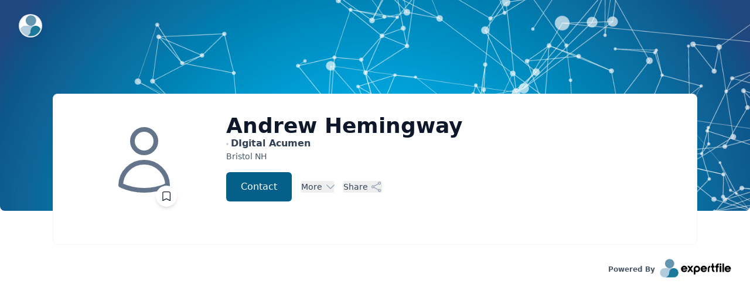

--- FILE ---
content_type: text/html; charset=utf-8
request_url: https://expertfile.com/experts/andrew.hemingway/andrew-hemingway
body_size: 5457
content:
<!DOCTYPE html><html lang="en"><head><meta charSet="utf-8"/><meta name="viewport" content="width=device-width"/><title>Andrew Hemingway - View Profile &amp; Connect | DIgital Acumen</title><link rel="shortcut icon" href="/favicon/favicon.ico"/><meta name="description"/><meta name="keywords" content=" Andrew Hemingway DIgital Acumen   Expert Media Speaker Contact"/><meta name="robots" content="max-snippet:-1, max-image-preview:large, max-video-preview:-1"/><meta property="og:locale" content="en_US"/><meta property="og:type" content="website"/><link rel="canonical" href="https://expertfile.com/experts/andrew.hemingway/andrew-hemingway"/><meta property="og:title" content="Andrew Hemingway - View Profile &amp; Connect | DIgital Acumen"/><meta property="og:url" content="https://expertfile.com/experts/andrew.hemingway/andrew-hemingway"/><meta name="twitter:title" content="Andrew Hemingway - View Profile &amp; Connect | DIgital Acumen"/><script type="application/ld+json">{"@context":"https://schema.org/","@type":"Person","name":"Andrew Hemingway","familyName":"Hemingway","url":"https://expertfile.com/experts/andrew-hemingway","description":[],"sameAs":[]}</script><style>  
      .expertfile-profile #profile-intro .bg-expertfile-primary-600, #inquiry-content .next-button {
          background-color: #056089 !important;
          color: #FFF !important;
      }
  
      .expertfile-profile .corporation-cta .corporation-cta-btn{
          border-color: #067cb0 !important;
          color: #067cb0 !important;
      }
      .expertfile-profile .corporation-cta .corporation-cta-btn:hover{
          background-color: transparent !important;
          color: #FFF !important;
      }
      .expertfile-profile  #profile-intro a,
      .expertfile-profile  #profile-main a,
      .expertfile-profile  .text-expertfile-500,
      a.no-underline {
        color: #067cb0 !important;
      }
      .expertfile-profile #profile-main .tabs a{
        color: unset !important;
      }
      .expertfile-share-form button {
        background-color: #056089 !important;
        color: #FFF !important;
    }
        .expertfile-profile #profile-intro img, .expertfile-profile .spotlight-item img.user-avatar, .expertfile-profile .expertfile-answer-list img.user-avatar{
        border-radius: 100% !important;
      }
      </style><meta name="next-head-count" content="15"/><link rel="preload" href="/_next/static/css/2e54315eeb9ff744.css" as="style"/><link rel="stylesheet" href="/_next/static/css/2e54315eeb9ff744.css" data-n-g=""/><noscript data-n-css=""></noscript><script defer="" nomodule="" src="/_next/static/chunks/polyfills-42372ed130431b0a.js"></script><script src="//d2mo5pjlwftw8w.cloudfront.net/analytics/analytic.ly.min.v1.0.2.js" defer="" data-nscript="beforeInteractive"></script><script src="//d2mo5pjlwftw8w.cloudfront.net/embed/seamless.ly.min.v2.0.0.js" defer="" data-nscript="beforeInteractive"></script><script src="/_next/static/chunks/webpack-7ddda18f71c6ddb7.js" defer=""></script><script src="/_next/static/chunks/framework-945b357d4a851f4b.js" defer=""></script><script src="/_next/static/chunks/main-f47793195f6b25d7.js" defer=""></script><script src="/_next/static/chunks/pages/_app-92c286ec90abc584.js" defer=""></script><script src="/_next/static/chunks/75fc9c18-a8c9805be41684e2.js" defer=""></script><script src="/_next/static/chunks/2852872c-b605aca0298c2109.js" defer=""></script><script src="/_next/static/chunks/37a763b4-f2826c242dfc1c97.js" defer=""></script><script src="/_next/static/chunks/7536-acf82f3618d98cd6.js" defer=""></script><script src="/_next/static/chunks/6320-f2e04374d10aca23.js" defer=""></script><script src="/_next/static/chunks/4403-90d6c2ce18fc43a7.js" defer=""></script><script src="/_next/static/chunks/1490-7bad632eeabb2cc9.js" defer=""></script><script src="/_next/static/chunks/9770-f908123d1a3fc63d.js" defer=""></script><script src="/_next/static/chunks/554-39053100120de6a3.js" defer=""></script><script src="/_next/static/chunks/8928-8f712f7fe41e5ff2.js" defer=""></script><script src="/_next/static/chunks/947-94b8af5d6a94cdaa.js" defer=""></script><script src="/_next/static/chunks/9793-b94a48442025dc57.js" defer=""></script><script src="/_next/static/chunks/7017-05ef1bba34c61453.js" defer=""></script><script src="/_next/static/chunks/pages/people/%5Btype%5D/%5Busername%5D-5cefc1ac20129051.js" defer=""></script><script src="/_next/static/dYuuEv1wlHTclPk6NyIza/_buildManifest.js" defer=""></script><script src="/_next/static/dYuuEv1wlHTclPk6NyIza/_ssgManifest.js" defer=""></script></head><body><div id="__next"><div><div class="relative isolate overflow-hidden min-h-[360px] max-w-[1500px] mx-auto rounded-b-lg"><header class="absolute inset-x-0 top-0 z-50"><nav class="flex items-center justify-between p-6 lg:px-8" aria-label="Global"><div class="flex lg:flex-1"><a href="/" class="h-10 w-10 rounded-full bg-white/90 p-0.5 shadow-lg shadow-zinc-800/5 ring-1 ring-zinc-900/5 backdrop-blur"><span class="sr-only">ExpertFile Inc.</span><img class="rounded-full bg-white object-cover h-9 w-9" src="/expertfile-mark.svg" alt=""/></a></div></nav></header><img src="/generic.png" class="absolute inset-0 -z-10 h-full w-full object-cover"/><div class="absolute inset-x-0 -top-40 -z-10 transform-gpu overflow-hidden blur-3xl sm:-top-80" aria-hidden="true"><div class="relative left-[calc(50%-11rem)] aspect-[1155/678] w-[36.125rem] -translate-x-1/2 rotate-[30deg] bg-gradient-to-tr from-[#ff80b5] to-[#9089fc] opacity-20 sm:left-[calc(50%-30rem)] sm:w-[72.1875rem]" style="clip-path:polygon(74.1% 44.1%, 100% 61.6%, 97.5% 26.9%, 85.5% 0.1%, 80.7% 2%, 72.5% 32.5%, 60.2% 62.4%, 52.4% 68.1%, 47.5% 58.3%, 45.2% 34.5%, 27.5% 76.7%, 0.1% 64.9%, 17.9% 100%, 27.6% 76.8%, 76.1% 97.7%, 74.1% 44.1%)"></div></div><div class="absolute inset-x-0 top-[calc(100%-13rem)] -z-10 transform-gpu overflow-hidden blur-3xl sm:top-[calc(100%-30rem)]" aria-hidden="true"><div class="relative left-[calc(50%+3rem)] aspect-[1155/678] w-[36.125rem] -translate-x-1/2 bg-gradient-to-tr from-[#ff80b5] to-[#9089fc] opacity-20 sm:left-[calc(50%+36rem)] sm:w-[72.1875rem]" style="clip-path:polygon(74.1% 44.1%, 100% 61.6%, 97.5% 26.9%, 85.5% 0.1%, 80.7% 2%, 72.5% 32.5%, 60.2% 62.4%, 52.4% 68.1%, 47.5% 58.3%, 45.2% 34.5%, 27.5% 76.7%, 0.1% 64.9%, 17.9% 100%, 27.6% 76.8%, 76.1% 97.7%, 74.1% 44.1%)"></div></div></div><div class="expertfile-profile"><main class=" relative sm:-top-[200px] -top-[250px] "><div class="flex gap-4 justify-center items-start"><div class="relative bg-white overflow-hidden mt-0 max-w[920px] w-[1100px] p-8 rounded-lg border border-slate-100"><div class="plg"><div class="expertfile-plugin-profile"><main><div id="profile-intro" class="space-y-4 md:grid md:grid-cols-4 lg:grid-cols-4 sm:gap-6 md:space-y-0 lg:gap-4 mb-8 text-center md:text-left"><div class="relative aspect-w-3 aspect-h-2 sm:aspect-w-3 sm:aspect-h-4 m-auto flex justify-center items-center"><span class="user-avatar inline-flex h-40 w-40  items-center justify-center rounded-full"><svg xmlns="http://www.w3.org/2000/svg" fill="none" viewBox="0 0 24 24" stroke-width="1.5" stroke="currentColor" aria-hidden="true" data-slot="icon" class=" h-32 w-32 text-gray-500"><path stroke-linecap="round" stroke-linejoin="round" d="M15.75 6a3.75 3.75 0 1 1-7.5 0 3.75 3.75 0 0 1 7.5 0ZM4.501 20.118a7.5 7.5 0 0 1 14.998 0A17.933 17.933 0 0 1 12 21.75c-2.676 0-5.216-.584-7.499-1.632Z"></path></svg></span><div class="absolute block bottom-[0px] right-[30%] md:right-[15%]"><div data-tooltip-id="andrew.hemingway-mobile-bookmark-button" data-tooltip-content="Bookmark Expert " class="cursor-pointer text-gray-900 hover:text-gray-400 p-2 pt-1 rounded-full shadow-md bg-white"><svg xmlns="http://www.w3.org/2000/svg" fill="none" viewBox="0 0 24 24" stroke-width="1.5" stroke="currentColor" aria-hidden="true" data-slot="icon" class="h-5 w-5 mt-1 font-semibold"><path stroke-linecap="round" stroke-linejoin="round" d="M17.593 3.322c1.1.128 1.907 1.077 1.907 2.185V21L12 17.25 4.5 21V5.507c0-1.108.806-2.057 1.907-2.185a48.507 48.507 0 0 1 11.186 0Z"></path></svg></div></div></div><div class="sm:col-span-3 md:flex md:flex-row"><div><h1 data-testid="user-fullname" class="my-0 text-4xl text-gray-900 font-bold normal-case leading-none mt-1 md:text-left">Andrew<!-- --> <!-- -->Hemingway</h1><p data-testid="user-job-org" class="font-bold text-md text-gray-700 my-0 leading-normal"> <span class="h-1 w-1 mr-1 inline-block bg-gray-300 rounded-full group-hover:bg-gray-400 align-middle"></span><span data-testid="user-org">DIgital Acumen</span></p><div class="expert-location font-normal text-base my-0"><div class="mb-2"><div data-testid="user-location" class="mt-0"><span class="text-sm text-gray-600 flex place-content-center md:place-content-start"><ul class="ml-0 pl-0 mb-0  leading-normal"><li class="list-none">Bristol<!-- --> <!-- -->NH<!-- --> </li></ul></span></div></div><p class="mb-4 text-base text-gray-700 leading-normal text-sm px-10 sm:px-32 md:px-0 md:max-w-[500px]"></p><div class="flex flex-row space-x-4 justify-center items-center md:justify-start"><a data-testid="user-contact-button" target="_top" class="inline-flex items-center text-white font-bold px-6 py-3 border border-transparent text-base font-medium rounded-md shadow-sm text-white bg-expertfile-primary-600 hover:bg-expertfile-primary-700 focus:outline-none focus:ring-2 focus:ring-offset-2 focus:ring-blue-500 " href="/experts/inquire/andrew.hemingway">Contact</a><div class="text-sm font-medium text-gray-700"><div class="relative inline-block text-left" data-headlessui-state=""><button class="text-sm font-medium text-gray-700 flex focus:ring-0 focus:ring-offset-0 focus:outline focus:outline-0" id="headlessui-menu-button-:R6v5b4m:" type="button" aria-haspopup="menu" aria-expanded="false" data-headlessui-state="">More<svg xmlns="http://www.w3.org/2000/svg" fill="none" viewBox="0 0 24 24" stroke-width="1.5" stroke="currentColor" aria-hidden="true" data-slot="icon" class="-mr-1 ml-1 h-5 w-5 flex-shrink-0 text-gray-400 group-hover:text-gray-500"><path stroke-linecap="round" stroke-linejoin="round" d="m19.5 8.25-7.5 7.5-7.5-7.5"></path></svg></button></div></div><div data-testid="user-show-share" class="text-sm font-medium text-gray-700"><div class="relative" data-headlessui-state=""><button class="flex focus:ring-0 focus:ring-offset-0 focus:outline focus:outline-0  pr-1" type="button" aria-expanded="false" data-headlessui-state=""><span>Share</span><svg xmlns="http://www.w3.org/2000/svg" fill="none" viewBox="0 0 24 24" stroke-width="1.5" stroke="currentColor" aria-hidden="true" data-slot="icon" class="-mr-1 ml-1 h-5 w-5 flex-shrink-0 text-gray-400 group-hover:text-gray-500"><path stroke-linecap="round" stroke-linejoin="round" d="M7.217 10.907a2.25 2.25 0 1 0 0 2.186m0-2.186c.18.324.283.696.283 1.093s-.103.77-.283 1.093m0-2.186 9.566-5.314m-9.566 7.5 9.566 5.314m0 0a2.25 2.25 0 1 0 3.935 2.186 2.25 2.25 0 0 0-3.935-2.186Zm0-12.814a2.25 2.25 0 1 0 3.933-2.185 2.25 2.25 0 0 0-3.933 2.185Z"></path></svg></button></div><div hidden="" style="position:fixed;top:1px;left:1px;width:1px;height:0;padding:0;margin:-1px;overflow:hidden;clip:rect(0, 0, 0, 0);white-space:nowrap;border-width:0;display:none"></div></div></div></div></div></div></div><div id="profile-main"><div id="profile-content"><div></div><div></div><div></div><div></div><div></div><div></div><div></div><div></div><div></div><div></div><div></div><div></div><div></div><div></div><div></div><div></div><div></div><div></div><div></div><div></div><div></div><div></div><div></div><div></div><div></div></div></div></main></div></div></div></div><div class="mx-auto max-w-7xl px-6 md:flex md:items-center md:justify-between lg:px-8 "><a href="https://expertfile.com/" target="_blank" rel="noreferrer" class="powered-by no-underline hover:opacity-50 flex items-center text-base text-white justify-end mt-6 ml-auto"><span class="font-bold text-gray-600 capitalize text-xs pt-1">Powered by</span><img src="/expertfile-logo.png" class="ml-2 h-8"/></a></div></main><footer class="bg-white"><div class="mx-auto max-w-7xl px-6 py-12 md:flex md:items-center md:justify-between lg:px-8  border-t border-gray-150"><div class="flex justify-center space-x-6 md:order-2"><a href="https://x.com/expertfile" class="text-gray-400 hover:text-gray-500"><span class="sr-only">X</span><svg fill="currentColor" viewBox="0 0 24 24" class="h-6 w-6" aria-hidden="true"><path d="M13.6823 10.6218L20.2391 3H18.6854L12.9921 9.61788L8.44486 3H3.2002L10.0765 13.0074L3.2002 21H4.75404L10.7663 14.0113L15.5685 21H20.8131L13.6819 10.6218H13.6823ZM11.5541 13.0956L10.8574 12.0991L5.31391 4.16971H7.70053L12.1742 10.5689L12.8709 11.5655L18.6861 19.8835H16.2995L11.5541 13.096V13.0956Z"></path></svg></a><a href="https://www.linkedin.com/company/expertfile/mycompany/" class="text-gray-400 hover:text-gray-500"><span class="sr-only">LinkedIn</span><svg fill="currentColor" viewBox="0 0 24 24" class="h-6 w-6" aria-hidden="true"><path d="M19 0h-14c-2.761 0-5 2.239-5 5v14c0 2.761 2.239 5 5 5h14c2.762 0 5-2.239 5-5v-14c0-2.761-2.238-5-5-5zm-11 19h-3v-11h3v11zm-1.5-12.268c-.966 0-1.75-.79-1.75-1.764s.784-1.764 1.75-1.764 1.75.79 1.75 1.764-.783 1.764-1.75 1.764zm13.5 12.268h-3v-5.604c0-3.368-4-3.113-4 0v5.604h-3v-11h3v1.765c1.396-2.586 7-2.777 7 2.476v6.759z"></path></svg></a></div><div class="mt-8 md:order-1 md:mt-0"><p class="text-center text-xs leading-5 text-gray-500">© ExpertFile Inc. <!-- -->2026<!-- --> All rights reserved.</p></div></div></footer></div></div> </div><script id="__NEXT_DATA__" type="application/json">{"props":{"pageProps":{"error":false,"username":"andrew.hemingway","errorMsg":null,"session":null,"data":{"user":{"engagement":{"availability":{"keynote":0,"moderator":0,"panelist":0,"workshop":0,"host_mc":0,"appearance":0,"corptraining":0,"open":1},"topics":[]},"books":[],"tagline":"","videos_all":[],"industry_expertise":[],"videos":[],"courses":[],"articles":[],"audios":[],"accomplishments":[],"cv":[],"audio_all":[],"past_talks":[],"affiliations":[],"languages":[],"partnerships":[],"links":[],"socialprofile":{"twitter":"","facebook":"","linkedin":"","stackexchange":"","github":"","flickr":"","pinterest":"","instagram":"","tumblr":"","youtube":"","generic":""},"patents":[],"testimonials":[],"case_studies":[],"research_grants":[],"user":{"id":6462,"firstname":"Andrew","lastname":"Hemingway","corporation_id":null,"job_title":"","location_city":"Bristol","location_state":"NH","location_country":"US","location_postal":"","location_address":"","location_building":null,"location_room":null,"location_timezone":"","email":"firstinthenation@gmail.com","company":"DIgital Acumen","department":null,"phone_number":"","phone_number_extension":null,"username":"andrew.hemingway","signup_type":1,"is_published":1,"is_private":0,"private_username":null,"profile_id":6454,"modified":null,"profile_type":"expert","location":{"city":"Bristol","state":"NH","country":"US","postal":"","address":"","building":null,"room":null,"timezone":"","country_friendly":"UNITED STATES"}},"documents_all":[],"documents":[],"talks":[],"corporation":[],"slideshare_documents":[],"avatar":{},"description":[],"fee":[{"fee_min":0,"fee_max":0,"consider_free":0,"preference":null}],"media_appearances":[],"profiletype":"expert","accreditations":[],"photos":[],"qanda":[{"questions":[],"count":0}],"news":[],"spotlight":[],"spotlights":[{"spotlights":[],"count":0}],"vimeo_videos":[],"youtube_videos":[],"podchaser":[]},"bookmarks":{},"design":{"settings":{"design_settings":""},"fields":{"field_settings":[{"original_name":"Spotlight","friendly_name":"Spotlight","visible":1,"sort":0,"section_name":"Expertise"},{"original_name":"Q\u0026A","friendly_name":"Q\u0026A","visible":1,"sort":0,"section_name":"Expertise"},{"original_name":"Media","friendly_name":"Media","visible":1,"sort":0,"section_name":"Expertise"},{"original_name":"Social","friendly_name":"Social","visible":1,"sort":0,"section_name":"Expertise"},{"original_name":"Biography","friendly_name":"Biography","visible":1,"sort":0,"section_name":"Expertise"},{"original_name":"Industry Expertise","friendly_name":"Industry Expertise","visible":1,"sort":0,"section_name":"Expertise"},{"original_name":"Areas of Expertise","friendly_name":"Areas of Expertise","visible":1,"sort":0,"section_name":"Expertise"},{"original_name":"Accomplishments","friendly_name":"Accomplishments","visible":1,"sort":0,"section_name":"Expertise"},{"original_name":"Education","friendly_name":"Education","visible":1,"sort":0,"section_name":"Expertise"},{"original_name":"Affiliations","friendly_name":"Affiliations","visible":1,"sort":0,"section_name":"Expertise"},{"original_name":"Links","friendly_name":"Links","visible":1,"sort":0,"section_name":"Expertise"},{"original_name":"Languages","friendly_name":"Languages","visible":1,"sort":0,"section_name":"Expertise"},{"original_name":"Testimonials","friendly_name":"Testimonials","visible":1,"sort":0,"section_name":"Expertise"},{"original_name":"Media Appearances","friendly_name":"Media Appearances","visible":1,"sort":0,"section_name":"Speaking"},{"original_name":"Event Appearances","friendly_name":"Event Appearances","visible":1,"sort":0,"section_name":"Speaking"},{"original_name":"Sample Talks","friendly_name":"Sample Talks","visible":1,"sort":0,"section_name":"Speaking"},{"original_name":"Style","friendly_name":"Style","visible":1,"sort":0,"section_name":"Speaking"},{"original_name":"Availability","friendly_name":"Availability","visible":1,"sort":0,"section_name":"Speaking"},{"original_name":"Fees","friendly_name":"Fees","visible":1,"sort":0,"section_name":"Speaking"},{"original_name":"Research Focus","friendly_name":"Research Focus","visible":1,"sort":0,"section_name":"Research"},{"original_name":"Patents","friendly_name":"Patents","visible":1,"sort":0,"section_name":"Research"},{"original_name":"Research Grants","friendly_name":"Research Grants","visible":1,"sort":0,"section_name":"Research"},{"original_name":"Partnerships","friendly_name":"Partnerships","visible":1,"sort":0,"section_name":"Research"},{"original_name":"Courses","friendly_name":"Courses","visible":1,"sort":0,"section_name":"Academic"},{"original_name":"Articles","friendly_name":"Articles","visible":1,"sort":0,"section_name":"Academic"}]}}}},"__N_SSP":true},"page":"/people/[type]/[username]","query":{"username":"andrew.hemingway"},"buildId":"dYuuEv1wlHTclPk6NyIza","isFallback":false,"isExperimentalCompile":false,"gssp":true,"scriptLoader":[]}</script></body></html>

--- FILE ---
content_type: text/css; charset=UTF-8
request_url: https://expertfile.com/_next/static/css/2e54315eeb9ff744.css
body_size: 26946
content:
*,:after,:before{--tw-border-spacing-x:0;--tw-border-spacing-y:0;--tw-translate-x:0;--tw-translate-y:0;--tw-rotate:0;--tw-skew-x:0;--tw-skew-y:0;--tw-scale-x:1;--tw-scale-y:1;--tw-pan-x: ;--tw-pan-y: ;--tw-pinch-zoom: ;--tw-scroll-snap-strictness:proximity;--tw-gradient-from-position: ;--tw-gradient-via-position: ;--tw-gradient-to-position: ;--tw-ordinal: ;--tw-slashed-zero: ;--tw-numeric-figure: ;--tw-numeric-spacing: ;--tw-numeric-fraction: ;--tw-ring-inset: ;--tw-ring-offset-width:0px;--tw-ring-offset-color:#fff;--tw-ring-color:rgba(59,130,246,.5);--tw-ring-offset-shadow:0 0 #0000;--tw-ring-shadow:0 0 #0000;--tw-shadow:0 0 #0000;--tw-shadow-colored:0 0 #0000;--tw-blur: ;--tw-brightness: ;--tw-contrast: ;--tw-grayscale: ;--tw-hue-rotate: ;--tw-invert: ;--tw-saturate: ;--tw-sepia: ;--tw-drop-shadow: ;--tw-backdrop-blur: ;--tw-backdrop-brightness: ;--tw-backdrop-contrast: ;--tw-backdrop-grayscale: ;--tw-backdrop-hue-rotate: ;--tw-backdrop-invert: ;--tw-backdrop-opacity: ;--tw-backdrop-saturate: ;--tw-backdrop-sepia: ;--tw-contain-size: ;--tw-contain-layout: ;--tw-contain-paint: ;--tw-contain-style: }::backdrop{--tw-border-spacing-x:0;--tw-border-spacing-y:0;--tw-translate-x:0;--tw-translate-y:0;--tw-rotate:0;--tw-skew-x:0;--tw-skew-y:0;--tw-scale-x:1;--tw-scale-y:1;--tw-pan-x: ;--tw-pan-y: ;--tw-pinch-zoom: ;--tw-scroll-snap-strictness:proximity;--tw-gradient-from-position: ;--tw-gradient-via-position: ;--tw-gradient-to-position: ;--tw-ordinal: ;--tw-slashed-zero: ;--tw-numeric-figure: ;--tw-numeric-spacing: ;--tw-numeric-fraction: ;--tw-ring-inset: ;--tw-ring-offset-width:0px;--tw-ring-offset-color:#fff;--tw-ring-color:rgba(59,130,246,.5);--tw-ring-offset-shadow:0 0 #0000;--tw-ring-shadow:0 0 #0000;--tw-shadow:0 0 #0000;--tw-shadow-colored:0 0 #0000;--tw-blur: ;--tw-brightness: ;--tw-contrast: ;--tw-grayscale: ;--tw-hue-rotate: ;--tw-invert: ;--tw-saturate: ;--tw-sepia: ;--tw-drop-shadow: ;--tw-backdrop-blur: ;--tw-backdrop-brightness: ;--tw-backdrop-contrast: ;--tw-backdrop-grayscale: ;--tw-backdrop-hue-rotate: ;--tw-backdrop-invert: ;--tw-backdrop-opacity: ;--tw-backdrop-saturate: ;--tw-backdrop-sepia: ;--tw-contain-size: ;--tw-contain-layout: ;--tw-contain-paint: ;--tw-contain-style: }/*
! tailwindcss v3.4.19 | MIT License | https://tailwindcss.com
*/*,:after,:before{box-sizing:border-box;border:0 solid #e2e8f0}:after,:before{--tw-content:""}:host,html{line-height:1.5;-webkit-text-size-adjust:100%;-moz-tab-size:4;tab-size:4;font-family:ui-sans-serif,system-ui,sans-serif,Apple Color Emoji,Segoe UI Emoji,Segoe UI Symbol,Noto Color Emoji;font-feature-settings:normal;font-variation-settings:normal;-webkit-tap-highlight-color:transparent}body{margin:0;line-height:inherit}hr{height:0;color:inherit;border-top-width:1px}abbr:where([title]){text-decoration:underline dotted}h1,h2,h3,h4,h5,h6{font-size:inherit;font-weight:inherit}a{color:inherit;text-decoration:inherit}b,strong{font-weight:bolder}code,kbd,pre,samp{font-family:ui-monospace,SFMono-Regular,Menlo,Monaco,Consolas,Liberation Mono,Courier New,monospace;font-feature-settings:normal;font-variation-settings:normal;font-size:1em}small{font-size:80%}sub,sup{font-size:75%;line-height:0;position:relative;vertical-align:baseline}sub{bottom:-.25em}sup{top:-.5em}table{text-indent:0;border-color:inherit;border-collapse:collapse}button,input,optgroup,select,textarea{font-family:inherit;font-feature-settings:inherit;font-variation-settings:inherit;font-size:100%;font-weight:inherit;line-height:inherit;letter-spacing:inherit;color:inherit;margin:0;padding:0}button,select{text-transform:none}button,input:where([type=button]),input:where([type=reset]),input:where([type=submit]){-webkit-appearance:button;background-color:transparent;background-image:none}:-moz-focusring{outline:auto}:-moz-ui-invalid{box-shadow:none}progress{vertical-align:baseline}::-webkit-inner-spin-button,::-webkit-outer-spin-button{height:auto}[type=search]{-webkit-appearance:textfield;outline-offset:-2px}::-webkit-search-decoration{-webkit-appearance:none}::-webkit-file-upload-button{-webkit-appearance:button;font:inherit}summary{display:list-item}blockquote,dd,dl,figure,h1,h2,h3,h4,h5,h6,hr,p,pre{margin:0}fieldset{margin:0}fieldset,legend{padding:0}menu,ol,ul{list-style:none;margin:0;padding:0}dialog{padding:0}textarea{resize:vertical}input::placeholder,textarea::placeholder{color:#94a3b8}[role=button],button{cursor:pointer}:disabled{cursor:default}audio,canvas,embed,iframe,img,object,svg,video{display:block;vertical-align:middle}img,video{max-width:100%;height:auto}[hidden]:where(:not([hidden=until-found])){display:none}[multiple],[type=date],[type=datetime-local],[type=email],[type=month],[type=number],[type=password],[type=search],[type=tel],[type=text],[type=time],[type=url],[type=week],input:where(:not([type])),select,textarea{appearance:none;background-color:#fff;border-color:#64748b;border-width:1px;border-radius:0;padding:.5rem .75rem;font-size:1rem;line-height:1.5rem;--tw-shadow:0 0 #0000}[multiple]:focus,[type=date]:focus,[type=datetime-local]:focus,[type=email]:focus,[type=month]:focus,[type=number]:focus,[type=password]:focus,[type=search]:focus,[type=tel]:focus,[type=text]:focus,[type=time]:focus,[type=url]:focus,[type=week]:focus,input:where(:not([type])):focus,select:focus,textarea:focus{outline:2px solid transparent;outline-offset:2px;--tw-ring-inset:var(--tw-empty,/*!*/ /*!*/);--tw-ring-offset-width:0px;--tw-ring-offset-color:#fff;--tw-ring-color:#2563eb;--tw-ring-offset-shadow:var(--tw-ring-inset) 0 0 0 var(--tw-ring-offset-width) var(--tw-ring-offset-color);--tw-ring-shadow:var(--tw-ring-inset) 0 0 0 calc(1px + var(--tw-ring-offset-width)) var(--tw-ring-color);box-shadow:var(--tw-ring-offset-shadow),var(--tw-ring-shadow),var(--tw-shadow);border-color:#2563eb}input::placeholder,textarea::placeholder{color:#64748b;opacity:1}::-webkit-datetime-edit-fields-wrapper{padding:0}::-webkit-date-and-time-value{min-height:1.5em;text-align:inherit}::-webkit-datetime-edit{display:inline-flex}::-webkit-datetime-edit,::-webkit-datetime-edit-day-field,::-webkit-datetime-edit-hour-field,::-webkit-datetime-edit-meridiem-field,::-webkit-datetime-edit-millisecond-field,::-webkit-datetime-edit-minute-field,::-webkit-datetime-edit-month-field,::-webkit-datetime-edit-second-field,::-webkit-datetime-edit-year-field{padding-top:0;padding-bottom:0}select{background-image:url("data:image/svg+xml,%3csvg xmlns='http://www.w3.org/2000/svg' fill='none' viewBox='0 0 20 20'%3e%3cpath stroke='%2364748b' stroke-linecap='round' stroke-linejoin='round' stroke-width='1.5' d='M6 8l4 4 4-4'/%3e%3c/svg%3e");background-position:right .5rem center;background-repeat:no-repeat;background-size:1.5em 1.5em;padding-right:2.5rem;print-color-adjust:exact}[multiple],[size]:where(select:not([size="1"])){background-image:none;background-position:0 0;background-repeat:unset;background-size:initial;padding-right:.75rem;print-color-adjust:unset}[type=checkbox],[type=radio]{appearance:none;padding:0;print-color-adjust:exact;display:inline-block;vertical-align:middle;background-origin:border-box;user-select:none;flex-shrink:0;height:1rem;width:1rem;color:#2563eb;background-color:#fff;border-color:#64748b;border-width:1px;--tw-shadow:0 0 #0000}[type=checkbox]{border-radius:0}[type=radio]{border-radius:100%}[type=checkbox]:focus,[type=radio]:focus{outline:2px solid transparent;outline-offset:2px;--tw-ring-inset:var(--tw-empty,/*!*/ /*!*/);--tw-ring-offset-width:2px;--tw-ring-offset-color:#fff;--tw-ring-color:#2563eb;--tw-ring-offset-shadow:var(--tw-ring-inset) 0 0 0 var(--tw-ring-offset-width) var(--tw-ring-offset-color);--tw-ring-shadow:var(--tw-ring-inset) 0 0 0 calc(2px + var(--tw-ring-offset-width)) var(--tw-ring-color);box-shadow:var(--tw-ring-offset-shadow),var(--tw-ring-shadow),var(--tw-shadow)}[type=checkbox]:checked,[type=radio]:checked{border-color:transparent;background-color:currentColor;background-size:100% 100%;background-position:50%;background-repeat:no-repeat}[type=checkbox]:checked{background-image:url("data:image/svg+xml,%3csvg viewBox='0 0 16 16' fill='white' xmlns='http://www.w3.org/2000/svg'%3e%3cpath d='M12.207 4.793a1 1 0 010 1.414l-5 5a1 1 0 01-1.414 0l-2-2a1 1 0 011.414-1.414L6.5 9.086l4.293-4.293a1 1 0 011.414 0z'/%3e%3c/svg%3e")}@media (forced-colors:active){[type=checkbox]:checked{appearance:auto}}[type=radio]:checked{background-image:url("data:image/svg+xml,%3csvg viewBox='0 0 16 16' fill='white' xmlns='http://www.w3.org/2000/svg'%3e%3ccircle cx='8' cy='8' r='3'/%3e%3c/svg%3e")}@media (forced-colors:active){[type=radio]:checked{appearance:auto}}[type=checkbox]:checked:focus,[type=checkbox]:checked:hover,[type=radio]:checked:focus,[type=radio]:checked:hover{border-color:transparent;background-color:currentColor}[type=checkbox]:indeterminate{background-image:url("data:image/svg+xml,%3csvg xmlns='http://www.w3.org/2000/svg' fill='none' viewBox='0 0 16 16'%3e%3cpath stroke='white' stroke-linecap='round' stroke-linejoin='round' stroke-width='2' d='M4 8h8'/%3e%3c/svg%3e");border-color:transparent;background-color:currentColor;background-size:100% 100%;background-position:50%;background-repeat:no-repeat}@media (forced-colors:active){[type=checkbox]:indeterminate{appearance:auto}}[type=checkbox]:indeterminate:focus,[type=checkbox]:indeterminate:hover{border-color:transparent;background-color:currentColor}[type=file]{background:unset;border-color:inherit;border-width:0;border-radius:0;padding:0;font-size:unset;line-height:inherit}[type=file]:focus{outline:1px solid ButtonText;outline:1px auto -webkit-focus-ring-color}.container{width:100%}@media (min-width:640px){.container{max-width:640px}}@media (min-width:768px){.container{max-width:768px}}@media (min-width:1024px){.container{max-width:1024px}}@media (min-width:1280px){.container{max-width:1280px}}@media (min-width:1536px){.container{max-width:1536px}}.prose{color:var(--tw-prose-body);max-width:65ch}.prose :where(p):not(:where([class~=not-prose],[class~=not-prose] *)){margin-top:1.25em;margin-bottom:1.25em}.prose :where([class~=lead]):not(:where([class~=not-prose],[class~=not-prose] *)){color:var(--tw-prose-lead);font-size:1.25em;line-height:1.6;margin-top:1.2em;margin-bottom:1.2em}.prose :where(a):not(:where([class~=not-prose],[class~=not-prose] *)){color:var(--tw-prose-links);text-decoration:underline;font-weight:500}.prose :where(strong):not(:where([class~=not-prose],[class~=not-prose] *)){color:var(--tw-prose-bold);font-weight:600}.prose :where(a strong):not(:where([class~=not-prose],[class~=not-prose] *)){color:inherit}.prose :where(blockquote strong):not(:where([class~=not-prose],[class~=not-prose] *)){color:inherit}.prose :where(thead th strong):not(:where([class~=not-prose],[class~=not-prose] *)){color:inherit}.prose :where(ol):not(:where([class~=not-prose],[class~=not-prose] *)){list-style-type:decimal;margin-top:1.25em;margin-bottom:1.25em;padding-inline-start:1.625em}.prose :where(ol[type=A]):not(:where([class~=not-prose],[class~=not-prose] *)){list-style-type:upper-alpha}.prose :where(ol[type=a]):not(:where([class~=not-prose],[class~=not-prose] *)){list-style-type:lower-alpha}.prose :where(ol[type=A s]):not(:where([class~=not-prose],[class~=not-prose] *)){list-style-type:upper-alpha}.prose :where(ol[type=a s]):not(:where([class~=not-prose],[class~=not-prose] *)){list-style-type:lower-alpha}.prose :where(ol[type=I]):not(:where([class~=not-prose],[class~=not-prose] *)){list-style-type:upper-roman}.prose :where(ol[type=i]):not(:where([class~=not-prose],[class~=not-prose] *)){list-style-type:lower-roman}.prose :where(ol[type=I s]):not(:where([class~=not-prose],[class~=not-prose] *)){list-style-type:upper-roman}.prose :where(ol[type=i s]):not(:where([class~=not-prose],[class~=not-prose] *)){list-style-type:lower-roman}.prose :where(ol[type="1"]):not(:where([class~=not-prose],[class~=not-prose] *)){list-style-type:decimal}.prose :where(ul):not(:where([class~=not-prose],[class~=not-prose] *)){list-style-type:disc;margin-top:1.25em;margin-bottom:1.25em;padding-inline-start:1.625em}.prose :where(ol>li):not(:where([class~=not-prose],[class~=not-prose] *))::marker{font-weight:400;color:var(--tw-prose-counters)}.prose :where(ul>li):not(:where([class~=not-prose],[class~=not-prose] *))::marker{color:var(--tw-prose-bullets)}.prose :where(dt):not(:where([class~=not-prose],[class~=not-prose] *)){color:var(--tw-prose-headings);font-weight:600;margin-top:1.25em}.prose :where(hr):not(:where([class~=not-prose],[class~=not-prose] *)){border-color:var(--tw-prose-hr);border-top-width:1px;margin-top:3em;margin-bottom:3em}.prose :where(blockquote):not(:where([class~=not-prose],[class~=not-prose] *)){font-weight:500;font-style:italic;color:var(--tw-prose-quotes);border-inline-start-width:.25rem;border-inline-start-color:var(--tw-prose-quote-borders);quotes:"\201C""\201D""\2018""\2019";margin-top:1.6em;margin-bottom:1.6em;padding-inline-start:1em}.prose :where(blockquote p:first-of-type):not(:where([class~=not-prose],[class~=not-prose] *)):before{content:open-quote}.prose :where(blockquote p:last-of-type):not(:where([class~=not-prose],[class~=not-prose] *)):after{content:close-quote}.prose :where(h1):not(:where([class~=not-prose],[class~=not-prose] *)){color:var(--tw-prose-headings);font-weight:800;font-size:2.25em;margin-top:0;margin-bottom:.8888889em;line-height:1.1111111}.prose :where(h1 strong):not(:where([class~=not-prose],[class~=not-prose] *)){font-weight:900;color:inherit}.prose :where(h2):not(:where([class~=not-prose],[class~=not-prose] *)){color:var(--tw-prose-headings);font-weight:700;font-size:1.5em;margin-top:2em;margin-bottom:1em;line-height:1.3333333}.prose :where(h2 strong):not(:where([class~=not-prose],[class~=not-prose] *)){font-weight:800;color:inherit}.prose :where(h3):not(:where([class~=not-prose],[class~=not-prose] *)){color:var(--tw-prose-headings);font-weight:600;font-size:1.25em;margin-top:1.6em;margin-bottom:.6em;line-height:1.6}.prose :where(h3 strong):not(:where([class~=not-prose],[class~=not-prose] *)){font-weight:700;color:inherit}.prose :where(h4):not(:where([class~=not-prose],[class~=not-prose] *)){color:var(--tw-prose-headings);font-weight:600;margin-top:1.5em;margin-bottom:.5em;line-height:1.5}.prose :where(h4 strong):not(:where([class~=not-prose],[class~=not-prose] *)){font-weight:700;color:inherit}.prose :where(img):not(:where([class~=not-prose],[class~=not-prose] *)){margin-top:2em;margin-bottom:2em}.prose :where(picture):not(:where([class~=not-prose],[class~=not-prose] *)){display:block;margin-top:2em;margin-bottom:2em}.prose :where(video):not(:where([class~=not-prose],[class~=not-prose] *)){margin-top:2em;margin-bottom:2em}.prose :where(kbd):not(:where([class~=not-prose],[class~=not-prose] *)){font-weight:500;font-family:inherit;color:var(--tw-prose-kbd);box-shadow:0 0 0 1px var(--tw-prose-kbd-shadows),0 3px 0 var(--tw-prose-kbd-shadows);font-size:.875em;border-radius:.3125rem;padding-top:.1875em;padding-inline-end:.375em;padding-bottom:.1875em;padding-inline-start:.375em}.prose :where(code):not(:where([class~=not-prose],[class~=not-prose] *)){color:var(--tw-prose-code);font-weight:600;font-size:.875em}.prose :where(code):not(:where([class~=not-prose],[class~=not-prose] *)):before{content:"`"}.prose :where(code):not(:where([class~=not-prose],[class~=not-prose] *)):after{content:"`"}.prose :where(a code):not(:where([class~=not-prose],[class~=not-prose] *)){color:inherit}.prose :where(h1 code):not(:where([class~=not-prose],[class~=not-prose] *)){color:inherit}.prose :where(h2 code):not(:where([class~=not-prose],[class~=not-prose] *)){color:inherit;font-size:.875em}.prose :where(h3 code):not(:where([class~=not-prose],[class~=not-prose] *)){color:inherit;font-size:.9em}.prose :where(h4 code):not(:where([class~=not-prose],[class~=not-prose] *)){color:inherit}.prose :where(blockquote code):not(:where([class~=not-prose],[class~=not-prose] *)){color:inherit}.prose :where(thead th code):not(:where([class~=not-prose],[class~=not-prose] *)){color:inherit}.prose :where(pre):not(:where([class~=not-prose],[class~=not-prose] *)){color:var(--tw-prose-pre-code);background-color:var(--tw-prose-pre-bg);overflow-x:auto;font-weight:400;font-size:.875em;line-height:1.7142857;margin-top:1.7142857em;margin-bottom:1.7142857em;border-radius:.375rem;padding-top:.8571429em;padding-inline-end:1.1428571em;padding-bottom:.8571429em;padding-inline-start:1.1428571em}.prose :where(pre code):not(:where([class~=not-prose],[class~=not-prose] *)){background-color:transparent;border-width:0;border-radius:0;padding:0;font-weight:inherit;color:inherit;font-size:inherit;font-family:inherit;line-height:inherit}.prose :where(pre code):not(:where([class~=not-prose],[class~=not-prose] *)):before{content:none}.prose :where(pre code):not(:where([class~=not-prose],[class~=not-prose] *)):after{content:none}.prose :where(table):not(:where([class~=not-prose],[class~=not-prose] *)){width:100%;table-layout:auto;margin-top:2em;margin-bottom:2em;font-size:.875em;line-height:1.7142857}.prose :where(thead):not(:where([class~=not-prose],[class~=not-prose] *)){border-bottom-width:1px;border-bottom-color:var(--tw-prose-th-borders)}.prose :where(thead th):not(:where([class~=not-prose],[class~=not-prose] *)){color:var(--tw-prose-headings);font-weight:600;vertical-align:bottom;padding-inline-end:.5714286em;padding-bottom:.5714286em;padding-inline-start:.5714286em}.prose :where(tbody tr):not(:where([class~=not-prose],[class~=not-prose] *)){border-bottom-width:1px;border-bottom-color:var(--tw-prose-td-borders)}.prose :where(tbody tr:last-child):not(:where([class~=not-prose],[class~=not-prose] *)){border-bottom-width:0}.prose :where(tbody td):not(:where([class~=not-prose],[class~=not-prose] *)){vertical-align:baseline}.prose :where(tfoot):not(:where([class~=not-prose],[class~=not-prose] *)){border-top-width:1px;border-top-color:var(--tw-prose-th-borders)}.prose :where(tfoot td):not(:where([class~=not-prose],[class~=not-prose] *)){vertical-align:top}.prose :where(th,td):not(:where([class~=not-prose],[class~=not-prose] *)){text-align:start}.prose :where(figure>*):not(:where([class~=not-prose],[class~=not-prose] *)){margin-top:0;margin-bottom:0}.prose :where(figcaption):not(:where([class~=not-prose],[class~=not-prose] *)){color:var(--tw-prose-captions);font-size:.875em;line-height:1.4285714;margin-top:.8571429em}.prose{--tw-prose-body:#374151;--tw-prose-headings:#111827;--tw-prose-lead:#4b5563;--tw-prose-links:#111827;--tw-prose-bold:#111827;--tw-prose-counters:#6b7280;--tw-prose-bullets:#d1d5db;--tw-prose-hr:#e5e7eb;--tw-prose-quotes:#111827;--tw-prose-quote-borders:#e5e7eb;--tw-prose-captions:#6b7280;--tw-prose-kbd:#111827;--tw-prose-kbd-shadows:rgba(17,24,39,.1);--tw-prose-code:#111827;--tw-prose-pre-code:#e5e7eb;--tw-prose-pre-bg:#1f2937;--tw-prose-th-borders:#d1d5db;--tw-prose-td-borders:#e5e7eb;--tw-prose-invert-body:#d1d5db;--tw-prose-invert-headings:#fff;--tw-prose-invert-lead:#9ca3af;--tw-prose-invert-links:#fff;--tw-prose-invert-bold:#fff;--tw-prose-invert-counters:#9ca3af;--tw-prose-invert-bullets:#4b5563;--tw-prose-invert-hr:#374151;--tw-prose-invert-quotes:#f3f4f6;--tw-prose-invert-quote-borders:#374151;--tw-prose-invert-captions:#9ca3af;--tw-prose-invert-kbd:#fff;--tw-prose-invert-kbd-shadows:hsla(0,0%,100%,.1);--tw-prose-invert-code:#fff;--tw-prose-invert-pre-code:#d1d5db;--tw-prose-invert-pre-bg:rgba(0,0,0,.5);--tw-prose-invert-th-borders:#4b5563;--tw-prose-invert-td-borders:#374151;font-size:1rem;line-height:1.75}.prose :where(picture>img):not(:where([class~=not-prose],[class~=not-prose] *)){margin-top:0;margin-bottom:0}.prose :where(li):not(:where([class~=not-prose],[class~=not-prose] *)){margin-top:.5em;margin-bottom:.5em}.prose :where(ol>li):not(:where([class~=not-prose],[class~=not-prose] *)){padding-inline-start:.375em}.prose :where(ul>li):not(:where([class~=not-prose],[class~=not-prose] *)){padding-inline-start:.375em}.prose :where(.prose>ul>li p):not(:where([class~=not-prose],[class~=not-prose] *)){margin-top:.75em;margin-bottom:.75em}.prose :where(.prose>ul>li>p:first-child):not(:where([class~=not-prose],[class~=not-prose] *)){margin-top:1.25em}.prose :where(.prose>ul>li>p:last-child):not(:where([class~=not-prose],[class~=not-prose] *)){margin-bottom:1.25em}.prose :where(.prose>ol>li>p:first-child):not(:where([class~=not-prose],[class~=not-prose] *)){margin-top:1.25em}.prose :where(.prose>ol>li>p:last-child):not(:where([class~=not-prose],[class~=not-prose] *)){margin-bottom:1.25em}.prose :where(ul ul,ul ol,ol ul,ol ol):not(:where([class~=not-prose],[class~=not-prose] *)){margin-top:.75em;margin-bottom:.75em}.prose :where(dl):not(:where([class~=not-prose],[class~=not-prose] *)){margin-top:1.25em;margin-bottom:1.25em}.prose :where(dd):not(:where([class~=not-prose],[class~=not-prose] *)){margin-top:.5em;padding-inline-start:1.625em}.prose :where(hr+*):not(:where([class~=not-prose],[class~=not-prose] *)){margin-top:0}.prose :where(h2+*):not(:where([class~=not-prose],[class~=not-prose] *)){margin-top:0}.prose :where(h3+*):not(:where([class~=not-prose],[class~=not-prose] *)){margin-top:0}.prose :where(h4+*):not(:where([class~=not-prose],[class~=not-prose] *)){margin-top:0}.prose :where(thead th:first-child):not(:where([class~=not-prose],[class~=not-prose] *)){padding-inline-start:0}.prose :where(thead th:last-child):not(:where([class~=not-prose],[class~=not-prose] *)){padding-inline-end:0}.prose :where(tbody td,tfoot td):not(:where([class~=not-prose],[class~=not-prose] *)){padding-top:.5714286em;padding-inline-end:.5714286em;padding-bottom:.5714286em;padding-inline-start:.5714286em}.prose :where(tbody td:first-child,tfoot td:first-child):not(:where([class~=not-prose],[class~=not-prose] *)){padding-inline-start:0}.prose :where(tbody td:last-child,tfoot td:last-child):not(:where([class~=not-prose],[class~=not-prose] *)){padding-inline-end:0}.prose :where(figure):not(:where([class~=not-prose],[class~=not-prose] *)){margin-top:2em;margin-bottom:2em}.prose :where(.prose>:first-child):not(:where([class~=not-prose],[class~=not-prose] *)){margin-top:0}.prose :where(.prose>:last-child):not(:where([class~=not-prose],[class~=not-prose] *)){margin-bottom:0}.prose-lg{font-size:1.125rem;line-height:1.7777778}.prose-lg :where(p):not(:where([class~=not-prose],[class~=not-prose] *)){margin-top:1.3333333em;margin-bottom:1.3333333em}.prose-lg :where([class~=lead]):not(:where([class~=not-prose],[class~=not-prose] *)){font-size:1.2222222em;line-height:1.4545455;margin-top:1.0909091em;margin-bottom:1.0909091em}.prose-lg :where(blockquote):not(:where([class~=not-prose],[class~=not-prose] *)){margin-top:1.6666667em;margin-bottom:1.6666667em;padding-inline-start:1em}.prose-lg :where(h1):not(:where([class~=not-prose],[class~=not-prose] *)){font-size:2.6666667em;margin-top:0;margin-bottom:.8333333em;line-height:1}.prose-lg :where(h2):not(:where([class~=not-prose],[class~=not-prose] *)){font-size:1.6666667em;margin-top:1.8666667em;margin-bottom:1.0666667em;line-height:1.3333333}.prose-lg :where(h3):not(:where([class~=not-prose],[class~=not-prose] *)){font-size:1.3333333em;margin-top:1.6666667em;margin-bottom:.6666667em;line-height:1.5}.prose-lg :where(h4):not(:where([class~=not-prose],[class~=not-prose] *)){margin-top:1.7777778em;margin-bottom:.4444444em;line-height:1.5555556}.prose-lg :where(img):not(:where([class~=not-prose],[class~=not-prose] *)){margin-top:1.7777778em;margin-bottom:1.7777778em}.prose-lg :where(picture):not(:where([class~=not-prose],[class~=not-prose] *)){margin-top:1.7777778em;margin-bottom:1.7777778em}.prose-lg :where(picture>img):not(:where([class~=not-prose],[class~=not-prose] *)){margin-top:0;margin-bottom:0}.prose-lg :where(video):not(:where([class~=not-prose],[class~=not-prose] *)){margin-top:1.7777778em;margin-bottom:1.7777778em}.prose-lg :where(kbd):not(:where([class~=not-prose],[class~=not-prose] *)){font-size:.8888889em;border-radius:.3125rem;padding-top:.2222222em;padding-inline-end:.4444444em;padding-bottom:.2222222em;padding-inline-start:.4444444em}.prose-lg :where(code):not(:where([class~=not-prose],[class~=not-prose] *)){font-size:.8888889em}.prose-lg :where(h2 code):not(:where([class~=not-prose],[class~=not-prose] *)){font-size:.8666667em}.prose-lg :where(h3 code):not(:where([class~=not-prose],[class~=not-prose] *)){font-size:.875em}.prose-lg :where(pre):not(:where([class~=not-prose],[class~=not-prose] *)){font-size:.8888889em;line-height:1.75;margin-top:2em;margin-bottom:2em;border-radius:.375rem;padding-top:1em;padding-inline-end:1.5em;padding-bottom:1em;padding-inline-start:1.5em}.prose-lg :where(ol):not(:where([class~=not-prose],[class~=not-prose] *)){margin-top:1.3333333em;margin-bottom:1.3333333em;padding-inline-start:1.5555556em}.prose-lg :where(ul):not(:where([class~=not-prose],[class~=not-prose] *)){margin-top:1.3333333em;margin-bottom:1.3333333em;padding-inline-start:1.5555556em}.prose-lg :where(li):not(:where([class~=not-prose],[class~=not-prose] *)){margin-top:.6666667em;margin-bottom:.6666667em}.prose-lg :where(ol>li):not(:where([class~=not-prose],[class~=not-prose] *)){padding-inline-start:.4444444em}.prose-lg :where(ul>li):not(:where([class~=not-prose],[class~=not-prose] *)){padding-inline-start:.4444444em}.prose-lg :where(.prose-lg>ul>li p):not(:where([class~=not-prose],[class~=not-prose] *)){margin-top:.8888889em;margin-bottom:.8888889em}.prose-lg :where(.prose-lg>ul>li>p:first-child):not(:where([class~=not-prose],[class~=not-prose] *)){margin-top:1.3333333em}.prose-lg :where(.prose-lg>ul>li>p:last-child):not(:where([class~=not-prose],[class~=not-prose] *)){margin-bottom:1.3333333em}.prose-lg :where(.prose-lg>ol>li>p:first-child):not(:where([class~=not-prose],[class~=not-prose] *)){margin-top:1.3333333em}.prose-lg :where(.prose-lg>ol>li>p:last-child):not(:where([class~=not-prose],[class~=not-prose] *)){margin-bottom:1.3333333em}.prose-lg :where(ul ul,ul ol,ol ul,ol ol):not(:where([class~=not-prose],[class~=not-prose] *)){margin-top:.8888889em;margin-bottom:.8888889em}.prose-lg :where(dl):not(:where([class~=not-prose],[class~=not-prose] *)){margin-top:1.3333333em;margin-bottom:1.3333333em}.prose-lg :where(dt):not(:where([class~=not-prose],[class~=not-prose] *)){margin-top:1.3333333em}.prose-lg :where(dd):not(:where([class~=not-prose],[class~=not-prose] *)){margin-top:.6666667em;padding-inline-start:1.5555556em}.prose-lg :where(hr):not(:where([class~=not-prose],[class~=not-prose] *)){margin-top:3.1111111em;margin-bottom:3.1111111em}.prose-lg :where(hr+*):not(:where([class~=not-prose],[class~=not-prose] *)){margin-top:0}.prose-lg :where(h2+*):not(:where([class~=not-prose],[class~=not-prose] *)){margin-top:0}.prose-lg :where(h3+*):not(:where([class~=not-prose],[class~=not-prose] *)){margin-top:0}.prose-lg :where(h4+*):not(:where([class~=not-prose],[class~=not-prose] *)){margin-top:0}.prose-lg :where(table):not(:where([class~=not-prose],[class~=not-prose] *)){font-size:.8888889em;line-height:1.5}.prose-lg :where(thead th):not(:where([class~=not-prose],[class~=not-prose] *)){padding-inline-end:.75em;padding-bottom:.75em;padding-inline-start:.75em}.prose-lg :where(thead th:first-child):not(:where([class~=not-prose],[class~=not-prose] *)){padding-inline-start:0}.prose-lg :where(thead th:last-child):not(:where([class~=not-prose],[class~=not-prose] *)){padding-inline-end:0}.prose-lg :where(tbody td,tfoot td):not(:where([class~=not-prose],[class~=not-prose] *)){padding-top:.75em;padding-inline-end:.75em;padding-bottom:.75em;padding-inline-start:.75em}.prose-lg :where(tbody td:first-child,tfoot td:first-child):not(:where([class~=not-prose],[class~=not-prose] *)){padding-inline-start:0}.prose-lg :where(tbody td:last-child,tfoot td:last-child):not(:where([class~=not-prose],[class~=not-prose] *)){padding-inline-end:0}.prose-lg :where(figure):not(:where([class~=not-prose],[class~=not-prose] *)){margin-top:1.7777778em;margin-bottom:1.7777778em}.prose-lg :where(figure>*):not(:where([class~=not-prose],[class~=not-prose] *)){margin-top:0;margin-bottom:0}.prose-lg :where(figcaption):not(:where([class~=not-prose],[class~=not-prose] *)){font-size:.8888889em;line-height:1.5;margin-top:1em}.prose-lg :where(.prose-lg>:first-child):not(:where([class~=not-prose],[class~=not-prose] *)){margin-top:0}.prose-lg :where(.prose-lg>:last-child):not(:where([class~=not-prose],[class~=not-prose] *)){margin-bottom:0}#banner-content a{flex:none;border-radius:9999px;--tw-bg-opacity:1;background-color:rgb(15 23 42/var(--tw-bg-opacity,1));padding:.25rem .875rem;font-size:.875rem;line-height:1.25rem;font-weight:600;--tw-text-opacity:1;color:rgb(255 255 255/var(--tw-text-opacity,1));--tw-shadow:0 1px 2px 0 rgba(0,0,0,.05);--tw-shadow-colored:0 1px 2px 0 var(--tw-shadow-color);box-shadow:var(--tw-ring-offset-shadow,0 0 #0000),var(--tw-ring-shadow,0 0 #0000),var(--tw-shadow)}.change_status_control p#banner-content a{min-width:50px}#banner-content a:hover{--tw-bg-opacity:1;background-color:rgb(51 65 85/var(--tw-bg-opacity,1))}#banner-content a:focus-visible{outline-style:solid;outline-width:2px;outline-offset:2px;outline-color:#0f172a}#banner-content svg{margin-left:.5rem;margin-right:.5rem;display:inline;height:.125rem;width:.125rem;fill:currentColor}.sr-only{position:absolute;width:1px;height:1px;padding:0;margin:-1px;overflow:hidden;clip:rect(0,0,0,0);white-space:nowrap;border-width:0}.pointer-events-none{pointer-events:none}.pointer-events-auto{pointer-events:auto}.visible{visibility:visible}.invisible{visibility:hidden}.static{position:static}.fixed{position:fixed}.absolute{position:absolute}.relative{position:relative}.sticky{position:sticky}.-inset-px{inset:-1px}.inset-0{inset:0}.inset-x-0{left:0;right:0}.inset-y-0{top:0;bottom:0}.-bottom-1{bottom:-.25rem}.-bottom-2{bottom:-.5rem}.-bottom-\[15px\]{bottom:-15px}.-right-1{right:-.25rem}.-right-1\/4{right:-25%}.-right-2{right:-.5rem}.-right-4{right:-1rem}.-right-\[140px\]{right:-140px}.-top-0\.5{top:-.125rem}.-top-1{top:-.25rem}.-top-14{top:-3.5rem}.-top-40{top:-10rem}.-top-\[250px\]{top:-250px}.-top-\[25px\]{top:-25px}.bottom-0{bottom:0}.bottom-1{bottom:.25rem}.bottom-4{bottom:1rem}.bottom-\[--line-offset\]{bottom:var(--line-offset)}.bottom-\[0px\]{bottom:0}.bottom-\[1px\]{bottom:1px}.left-0{left:0}.left-1{left:.25rem}.left-1\/2{left:50%}.left-12{left:3rem}.left-4{left:1rem}.left-\[--line-offset\]{left:var(--line-offset)}.left-\[--terminal-radius\]{left:var(--terminal-radius)}.left-\[calc\(50\%\+3rem\)\]{left:calc(50% + 3rem)}.left-\[calc\(50\%-11rem\)\]{left:calc(50% - 11rem)}.left-\[calc\(50\%-20rem\)\]{left:calc(50% - 20rem)}.left-\[max\(-7rem\2c calc\(50\%-52rem\)\)\]{left:max(-7rem,calc(50% - 52rem))}.left-\[max\(45rem\2c calc\(50\%\+8rem\)\)\]{left:max(45rem,calc(50% + 8rem))}.right-0{right:0}.right-1{right:.25rem}.right-2{right:.5rem}.right-4{right:1rem}.right-\[--line-offset\]{right:var(--line-offset)}.right-\[0px\]{right:0}.right-\[20\%\]{right:20%}.right-\[30\%\]{right:30%}.right-full{right:100%}.top-0{top:0}.top-0\.5{top:.125rem}.top-1{top:.25rem}.top-1\/2{top:50%}.top-10{top:2.5rem}.top-2{top:.5rem}.top-4{top:1rem}.top-8{top:2rem}.top-\[--line-offset\]{top:var(--line-offset)}.top-\[--terminal-radius\]{top:var(--terminal-radius)}.top-\[calc\(100\%-13rem\)\]{top:calc(100% - 13rem)}.top-full{top:100%}.isolate{isolation:isolate}.-z-10{z-index:-10}.z-10{z-index:10}.z-20{z-index:20}.z-30{z-index:30}.z-40{z-index:40}.z-50{z-index:50}.z-\[100\]{z-index:100}.z-\[60\]{z-index:60}.order-first{order:-9999}.col-span-1{grid-column:span 1/span 1}.col-span-2{grid-column:span 2/span 2}.col-span-3{grid-column:span 3/span 3}.col-span-4{grid-column:span 4/span 4}.col-span-6{grid-column:span 6/span 6}.col-start-1{grid-column-start:1}.col-start-2{grid-column-start:2}.row-start-1{grid-row-start:1}.float-right{float:right}.clear-both{clear:both}.-m-1{margin:-.25rem}.-m-2\.5{margin:-.625rem}.-m-3{margin:-.75rem}.m-0{margin:0}.m-1{margin:.25rem}.m-2{margin:.5rem}.m-20{margin:5rem}.m-4{margin:1rem}.m-auto{margin:auto}.-mx-2{margin-left:-.5rem;margin-right:-.5rem}.-mx-4{margin-left:-1rem;margin-right:-1rem}.-my-2{margin-top:-.5rem;margin-bottom:-.5rem}.-my-3{margin-top:-.75rem;margin-bottom:-.75rem}.mx-1{margin-left:.25rem;margin-right:.25rem}.mx-2{margin-left:.5rem;margin-right:.5rem}.mx-4{margin-left:1rem;margin-right:1rem}.mx-6{margin-left:1.5rem;margin-right:1.5rem}.mx-auto{margin-left:auto;margin-right:auto}.my-0{margin-top:0;margin-bottom:0}.my-1\.5{margin-top:.375rem;margin-bottom:.375rem}.my-12{margin-top:3rem;margin-bottom:3rem}.my-16{margin-top:4rem;margin-bottom:4rem}.my-2{margin-top:.5rem;margin-bottom:.5rem}.my-20{margin-top:5rem;margin-bottom:5rem}.my-3{margin-top:.75rem;margin-bottom:.75rem}.my-4{margin-top:1rem;margin-bottom:1rem}.my-6{margin-top:1.5rem;margin-bottom:1.5rem}.-mb-px{margin-bottom:-1px}.-ml-0\.5{margin-left:-.125rem}.-ml-1{margin-left:-.25rem}.-ml-4{margin-left:-1rem}.-ml-px{margin-left:-1px}.-mr-0\.5{margin-right:-.125rem}.-mr-1{margin-right:-.25rem}.-mr-2{margin-right:-.5rem}.-mr-48{margin-right:-12rem}.-mt-1{margin-top:-.25rem}.-mt-2{margin-top:-.5rem}.-mt-24{margin-top:-6rem}.-mt-32{margin-top:-8rem}.mb-0{margin-bottom:0}.mb-1{margin-bottom:.25rem}.mb-10{margin-bottom:2.5rem}.mb-12{margin-bottom:3rem}.mb-14{margin-bottom:3.5rem}.mb-16{margin-bottom:4rem}.mb-2{margin-bottom:.5rem}.mb-24{margin-bottom:6rem}.mb-28{margin-bottom:7rem}.mb-3{margin-bottom:.75rem}.mb-4{margin-bottom:1rem}.mb-6{margin-bottom:1.5rem}.mb-8{margin-bottom:2rem}.ml-0{margin-left:0}.ml-1{margin-left:.25rem}.ml-1\.5{margin-left:.375rem}.ml-12{margin-left:3rem}.ml-2{margin-left:.5rem}.ml-3{margin-left:.75rem}.ml-4{margin-left:1rem}.ml-6{margin-left:1.5rem}.ml-9{margin-left:2.25rem}.ml-auto{margin-left:auto}.mr-1{margin-right:.25rem}.mr-1\.5{margin-right:.375rem}.mr-2{margin-right:.5rem}.mr-3{margin-right:.75rem}.mr-6{margin-right:1.5rem}.mr-8{margin-right:2rem}.mt-0{margin-top:0}.mt-0\.5{margin-top:.125rem}.mt-1{margin-top:.25rem}.mt-1\.5{margin-top:.375rem}.mt-10{margin-top:2.5rem}.mt-12{margin-top:3rem}.mt-14{margin-top:3.5rem}.mt-16{margin-top:4rem}.mt-2{margin-top:.5rem}.mt-20{margin-top:5rem}.mt-24{margin-top:6rem}.mt-28{margin-top:7rem}.mt-3{margin-top:.75rem}.mt-32{margin-top:8rem}.mt-4{margin-top:1rem}.mt-5{margin-top:1.25rem}.mt-6{margin-top:1.5rem}.mt-8{margin-top:2rem}.mt-9{margin-top:2.25rem}.mt-96{margin-top:24rem}.mt-\[150px\]{margin-top:150px}.box-border{box-sizing:border-box}.line-clamp-1{-webkit-line-clamp:1}.line-clamp-1,.line-clamp-10{overflow:hidden;display:-webkit-box;-webkit-box-orient:vertical}.line-clamp-10{-webkit-line-clamp:10}.line-clamp-2{-webkit-line-clamp:2}.line-clamp-2,.line-clamp-3{overflow:hidden;display:-webkit-box;-webkit-box-orient:vertical}.line-clamp-3{-webkit-line-clamp:3}.block{display:block}.inline-block{display:inline-block}.inline{display:inline}.flex{display:flex}.inline-flex{display:inline-flex}.table{display:table}.flow-root{display:flow-root}.grid{display:grid}.hidden{display:none}.aspect-\[1154\/678\]{aspect-ratio:1154/678}.aspect-\[1155\/678\]{aspect-ratio:1155/678}.aspect-\[16\/9\]{aspect-ratio:16/9}.aspect-\[577\/310\]{aspect-ratio:577/310}.aspect-video{aspect-ratio:16/9}.size-3\.5{width:.875rem;height:.875rem}.size-4{width:1rem;height:1rem}.size-5{width:1.25rem;height:1.25rem}.size-full{width:100%;height:100%}.h-0{height:0}.h-0\.5{height:.125rem}.h-1{height:.25rem}.h-1\.5{height:.375rem}.h-1\/2{height:50%}.h-1\/3{height:33.333333%}.h-10{height:2.5rem}.h-12{height:3rem}.h-14{height:3.5rem}.h-16{height:4rem}.h-2{height:.5rem}.h-2\.5{height:.625rem}.h-20{height:5rem}.h-24{height:6rem}.h-3{height:.75rem}.h-32{height:8rem}.h-4{height:1rem}.h-40{height:10rem}.h-48{height:12rem}.h-5{height:1.25rem}.h-56{height:14rem}.h-6{height:1.5rem}.h-60{height:15rem}.h-64{height:16rem}.h-7{height:1.75rem}.h-8{height:2rem}.h-9{height:2.25rem}.h-96{height:24rem}.h-\[--line-thickness\]{height:var(--line-thickness)}.h-\[100px\]{height:100px}.h-\[17px\]{height:17px}.h-\[1px\]{height:1px}.h-\[200px\]{height:200px}.h-\[21px\]{height:21px}.h-\[250px\]{height:250px}.h-\[25px\]{height:25px}.h-\[38px\]{height:38px}.h-\[41px\]{height:41px}.h-\[700px\]{height:700px}.h-\[710px\]{height:710px}.h-full{height:100%}.h-px{height:1px}.h-screen{height:100vh}.max-h-60{max-height:15rem}.max-h-64{max-height:16rem}.max-h-\[250px\]{max-height:250px}.max-h-\[350px\]{max-height:350px}.max-h-\[500px\]{max-height:500px}.max-h-\[600px\]{max-height:600px}.min-h-24{min-height:6rem}.min-h-\[145px\]{min-height:145px}.min-h-\[200px\]{min-height:200px}.min-h-\[225px\]{min-height:225px}.min-h-\[360px\]{min-height:360px}.min-h-\[500px\]{min-height:500px}.min-h-\[576px\]{min-height:576px}.min-h-\[600px\]{min-height:600px}.min-h-\[66px\]{min-height:66px}.min-h-\[81px\]{min-height:81px}.min-h-full{min-height:100%}.min-h-screen{min-height:100vh}.w-0{width:0}.w-0\.5{width:.125rem}.w-1{width:.25rem}.w-1\.5{width:.375rem}.w-1\/2{width:50%}.w-1\/3{width:33.333333%}.w-1\/4{width:25%}.w-1\/5{width:20%}.w-1\/6{width:16.666667%}.w-10{width:2.5rem}.w-11{width:2.75rem}.w-12{width:3rem}.w-14{width:3.5rem}.w-16{width:4rem}.w-2{width:.5rem}.w-2\.5{width:.625rem}.w-2\/3{width:66.666667%}.w-2\/4{width:50%}.w-2\/5{width:40%}.w-20{width:5rem}.w-24{width:6rem}.w-3{width:.75rem}.w-3\/4{width:75%}.w-3\/5{width:60%}.w-3\/6{width:50%}.w-32{width:8rem}.w-36{width:9rem}.w-4{width:1rem}.w-4\/5{width:80%}.w-4\/6{width:66.666667%}.w-40{width:10rem}.w-48{width:12rem}.w-5{width:1.25rem}.w-5\/12{width:41.666667%}.w-5\/6{width:83.333333%}.w-56{width:14rem}.w-6{width:1.5rem}.w-6\/12{width:50%}.w-64{width:16rem}.w-7{width:1.75rem}.w-7\/12{width:58.333333%}.w-72{width:18rem}.w-8{width:2rem}.w-80{width:20rem}.w-9{width:2.25rem}.w-\[--line-thickness\]{width:var(--line-thickness)}.w-\[100\%\]{width:100%}.w-\[100px\]{width:100px}.w-\[1100px\]{width:1100px}.w-\[115px\]{width:115px}.w-\[1200px\]{width:1200px}.w-\[120px\]{width:120px}.w-\[125px\]{width:125px}.w-\[132px\]{width:132px}.w-\[138px\]{width:138px}.w-\[140px\]{width:140px}.w-\[150px\]{width:150px}.w-\[17px\]{width:17px}.w-\[200px\]{width:200px}.w-\[21px\]{width:21px}.w-\[25px\]{width:25px}.w-\[260px\]{width:260px}.w-\[280px\]{width:280px}.w-\[300px\]{width:300px}.w-\[305px\]{width:305px}.w-\[350px\]{width:350px}.w-\[36\.0625rem\]{width:36.0625rem}.w-\[36\.125rem\]{width:36.125rem}.w-\[420px\]{width:420px}.w-\[552px\]{width:552px}.w-\[5px\]{width:5px}.w-\[72\.125rem\]{width:72.125rem}.w-\[840px\]{width:840px}.w-\[920px\]{width:920px}.w-auto{width:auto}.w-fit{width:fit-content}.w-full{width:100%}.w-px{width:1px}.w-screen{width:100vw}.min-w-0{min-width:0}.min-w-\[117px\]{min-width:117px}.min-w-\[12rem\]{min-width:12rem}.min-w-\[185px\]{min-width:185px}.min-w-\[225px\]{min-width:225px}.min-w-\[300px\]{min-width:300px}.min-w-\[90px\]{min-width:90px}.min-w-full{min-width:100%}.max-w-2xl{max-width:42rem}.max-w-3xl{max-width:48rem}.max-w-4xl{max-width:56rem}.max-w-6xl{max-width:72rem}.max-w-7xl{max-width:80rem}.max-w-\[1200px\]{max-width:1200px}.max-w-\[125px\]{max-width:125px}.max-w-\[1500px\]{max-width:1500px}.max-w-\[150px\]{max-width:150px}.max-w-\[300px\]{max-width:300px}.max-w-\[340px\]{max-width:340px}.max-w-\[400px\]{max-width:400px}.max-w-\[440px\]{max-width:440px}.max-w-\[50\%\]{max-width:50%}.max-w-\[500px\]{max-width:500px}.max-w-\[820px\]{max-width:820px}.max-w-\[90px\]{max-width:90px}.max-w-full{max-width:100%}.max-w-lg{max-width:32rem}.max-w-md{max-width:28rem}.max-w-none{max-width:none}.max-w-prose{max-width:65ch}.max-w-sm{max-width:24rem}.max-w-xl{max-width:36rem}.max-w-xs{max-width:20rem}.flex-1{flex:1 1 0%}.flex-none{flex:none}.flex-shrink-0,.shrink-0{flex-shrink:0}.flex-grow{flex-grow:1}.table-fixed{table-layout:fixed}.origin-top{transform-origin:top}.origin-top-left{transform-origin:top left}.origin-top-right{transform-origin:top right}.-translate-x-1\/2{--tw-translate-x:-50%}.-translate-x-1\/2,.-translate-x-3{transform:translate(var(--tw-translate-x),var(--tw-translate-y)) rotate(var(--tw-rotate)) skewX(var(--tw-skew-x)) skewY(var(--tw-skew-y)) scaleX(var(--tw-scale-x)) scaleY(var(--tw-scale-y))}.-translate-x-3{--tw-translate-x:-0.75rem}.-translate-x-4{--tw-translate-x:-1rem}.-translate-x-4,.-translate-y-1\/2{transform:translate(var(--tw-translate-x),var(--tw-translate-y)) rotate(var(--tw-rotate)) skewX(var(--tw-skew-x)) skewY(var(--tw-skew-y)) scaleX(var(--tw-scale-x)) scaleY(var(--tw-scale-y))}.-translate-y-1\/2{--tw-translate-y:-50%}.-translate-y-1\/4{--tw-translate-y:-25%}.-translate-y-1\/4,.-translate-y-2{transform:translate(var(--tw-translate-x),var(--tw-translate-y)) rotate(var(--tw-rotate)) skewX(var(--tw-skew-x)) skewY(var(--tw-skew-y)) scaleX(var(--tw-scale-x)) scaleY(var(--tw-scale-y))}.-translate-y-2{--tw-translate-y:-0.5rem}.translate-x-0{--tw-translate-x:0px}.translate-x-0,.translate-x-1\/2{transform:translate(var(--tw-translate-x),var(--tw-translate-y)) rotate(var(--tw-rotate)) skewX(var(--tw-skew-x)) skewY(var(--tw-skew-y)) scaleX(var(--tw-scale-x)) scaleY(var(--tw-scale-y))}.translate-x-1\/2{--tw-translate-x:50%}.translate-x-1\/3{--tw-translate-x:33.333333%}.translate-x-1\/3,.translate-x-5{transform:translate(var(--tw-translate-x),var(--tw-translate-y)) rotate(var(--tw-rotate)) skewX(var(--tw-skew-x)) skewY(var(--tw-skew-y)) scaleX(var(--tw-scale-x)) scaleY(var(--tw-scale-y))}.translate-x-5{--tw-translate-x:1.25rem}.translate-x-full{--tw-translate-x:100%}.translate-x-full,.translate-y-0{transform:translate(var(--tw-translate-x),var(--tw-translate-y)) rotate(var(--tw-rotate)) skewX(var(--tw-skew-x)) skewY(var(--tw-skew-y)) scaleX(var(--tw-scale-x)) scaleY(var(--tw-scale-y))}.translate-y-0{--tw-translate-y:0px}.translate-y-1{--tw-translate-y:0.25rem}.translate-y-1,.translate-y-4{transform:translate(var(--tw-translate-x),var(--tw-translate-y)) rotate(var(--tw-rotate)) skewX(var(--tw-skew-x)) skewY(var(--tw-skew-y)) scaleX(var(--tw-scale-x)) scaleY(var(--tw-scale-y))}.translate-y-4{--tw-translate-y:1rem}.translate-y-40{--tw-translate-y:10rem}.translate-y-40,.translate-y-full{transform:translate(var(--tw-translate-x),var(--tw-translate-y)) rotate(var(--tw-rotate)) skewX(var(--tw-skew-x)) skewY(var(--tw-skew-y)) scaleX(var(--tw-scale-x)) scaleY(var(--tw-scale-y))}.translate-y-full{--tw-translate-y:100%}.-rotate-180{--tw-rotate:-180deg}.-rotate-180,.-rotate-90{transform:translate(var(--tw-translate-x),var(--tw-translate-y)) rotate(var(--tw-rotate)) skewX(var(--tw-skew-x)) skewY(var(--tw-skew-y)) scaleX(var(--tw-scale-x)) scaleY(var(--tw-scale-y))}.-rotate-90{--tw-rotate:-90deg}.rotate-0{--tw-rotate:0deg}.rotate-0,.rotate-\[30deg\]{transform:translate(var(--tw-translate-x),var(--tw-translate-y)) rotate(var(--tw-rotate)) skewX(var(--tw-skew-x)) skewY(var(--tw-skew-y)) scaleX(var(--tw-scale-x)) scaleY(var(--tw-scale-y))}.rotate-\[30deg\]{--tw-rotate:30deg}.scale-100{--tw-scale-x:1;--tw-scale-y:1}.scale-100,.scale-95{transform:translate(var(--tw-translate-x),var(--tw-translate-y)) rotate(var(--tw-rotate)) skewX(var(--tw-skew-x)) skewY(var(--tw-skew-y)) scaleX(var(--tw-scale-x)) scaleY(var(--tw-scale-y))}.scale-95{--tw-scale-x:.95;--tw-scale-y:.95}.transform{transform:translate(var(--tw-translate-x),var(--tw-translate-y)) rotate(var(--tw-rotate)) skewX(var(--tw-skew-x)) skewY(var(--tw-skew-y)) scaleX(var(--tw-scale-x)) scaleY(var(--tw-scale-y))}.transform-gpu{transform:translate3d(var(--tw-translate-x),var(--tw-translate-y),0) rotate(var(--tw-rotate)) skewX(var(--tw-skew-x)) skewY(var(--tw-skew-y)) scaleX(var(--tw-scale-x)) scaleY(var(--tw-scale-y))}@keyframes pulse{50%{opacity:.5}}.animate-pulse{animation:pulse 2s cubic-bezier(.4,0,.6,1) infinite}@keyframes spin{to{transform:rotate(1turn)}}.animate-spin{animation:spin 1s linear infinite}.cursor-\[inherit\]{cursor:inherit}.cursor-default{cursor:default}.cursor-grab{cursor:grab}.cursor-move{cursor:move}.cursor-not-allowed{cursor:not-allowed}.cursor-pointer{cursor:pointer}.select-none{user-select:none}.resize{resize:both}.list-disc{list-style-type:disc}.list-none{list-style-type:none}.appearance-none{appearance:none}.auto-rows-fr{grid-auto-rows:minmax(0,1fr)}.grid-cols-1{grid-template-columns:repeat(1,minmax(0,1fr))}.grid-cols-2{grid-template-columns:repeat(2,minmax(0,1fr))}.grid-cols-3{grid-template-columns:repeat(3,minmax(0,1fr))}.grid-cols-4{grid-template-columns:repeat(4,minmax(0,1fr))}.grid-cols-5{grid-template-columns:repeat(5,minmax(0,1fr))}.grid-cols-6{grid-template-columns:repeat(6,minmax(0,1fr))}.flex-row{flex-direction:row}.flex-col{flex-direction:column}.flex-col-reverse{flex-direction:column-reverse}.flex-wrap{flex-wrap:wrap}.flex-nowrap{flex-wrap:nowrap}.place-content-center{place-content:center}.content-center{align-content:center}.items-start{align-items:flex-start}.items-end{align-items:flex-end}.items-center{align-items:center}.items-baseline{align-items:baseline}.items-stretch{align-items:stretch}.justify-start{justify-content:flex-start}.justify-end{justify-content:flex-end}.justify-center{justify-content:center}.justify-between{justify-content:space-between}.justify-stretch{justify-content:stretch}.gap-0\.5{gap:.125rem}.gap-1{gap:.25rem}.gap-1\.5{gap:.375rem}.gap-10{gap:2.5rem}.gap-16{gap:4rem}.gap-2{gap:.5rem}.gap-3{gap:.75rem}.gap-4{gap:1rem}.gap-6{gap:1.5rem}.gap-8{gap:2rem}.gap-x-0{column-gap:0}.gap-x-1{column-gap:.25rem}.gap-x-1\.5{column-gap:.375rem}.gap-x-12{column-gap:3rem}.gap-x-2{column-gap:.5rem}.gap-x-2\.5{column-gap:.625rem}.gap-x-3{column-gap:.75rem}.gap-x-4{column-gap:1rem}.gap-x-6{column-gap:1.5rem}.gap-x-8{column-gap:2rem}.gap-y-0{row-gap:0}.gap-y-0\.5{row-gap:.125rem}.gap-y-1{row-gap:.25rem}.gap-y-10{row-gap:2.5rem}.gap-y-2{row-gap:.5rem}.gap-y-20{row-gap:5rem}.gap-y-3{row-gap:.75rem}.gap-y-4{row-gap:1rem}.gap-y-6{row-gap:1.5rem}.gap-y-8{row-gap:2rem}.-space-x-1>:not([hidden])~:not([hidden]){--tw-space-x-reverse:0;margin-right:calc(-.25rem * var(--tw-space-x-reverse));margin-left:calc(-.25rem * calc(1 - var(--tw-space-x-reverse)))}.-space-x-2>:not([hidden])~:not([hidden]){--tw-space-x-reverse:0;margin-right:calc(-.5rem * var(--tw-space-x-reverse));margin-left:calc(-.5rem * calc(1 - var(--tw-space-x-reverse)))}.-space-x-px>:not([hidden])~:not([hidden]){--tw-space-x-reverse:0;margin-right:calc(-1px * var(--tw-space-x-reverse));margin-left:calc(-1px * calc(1 - var(--tw-space-x-reverse)))}.-space-y-px>:not([hidden])~:not([hidden]){--tw-space-y-reverse:0;margin-top:calc(-1px * calc(1 - var(--tw-space-y-reverse)));margin-bottom:calc(-1px * var(--tw-space-y-reverse))}.space-x-0>:not([hidden])~:not([hidden]){--tw-space-x-reverse:0;margin-right:calc(0px * var(--tw-space-x-reverse));margin-left:calc(0px * calc(1 - var(--tw-space-x-reverse)))}.space-x-1>:not([hidden])~:not([hidden]){--tw-space-x-reverse:0;margin-right:calc(.25rem * var(--tw-space-x-reverse));margin-left:calc(.25rem * calc(1 - var(--tw-space-x-reverse)))}.space-x-2>:not([hidden])~:not([hidden]){--tw-space-x-reverse:0;margin-right:calc(.5rem * var(--tw-space-x-reverse));margin-left:calc(.5rem * calc(1 - var(--tw-space-x-reverse)))}.space-x-3>:not([hidden])~:not([hidden]){--tw-space-x-reverse:0;margin-right:calc(.75rem * var(--tw-space-x-reverse));margin-left:calc(.75rem * calc(1 - var(--tw-space-x-reverse)))}.space-x-4>:not([hidden])~:not([hidden]){--tw-space-x-reverse:0;margin-right:calc(1rem * var(--tw-space-x-reverse));margin-left:calc(1rem * calc(1 - var(--tw-space-x-reverse)))}.space-x-5>:not([hidden])~:not([hidden]){--tw-space-x-reverse:0;margin-right:calc(1.25rem * var(--tw-space-x-reverse));margin-left:calc(1.25rem * calc(1 - var(--tw-space-x-reverse)))}.space-x-6>:not([hidden])~:not([hidden]){--tw-space-x-reverse:0;margin-right:calc(1.5rem * var(--tw-space-x-reverse));margin-left:calc(1.5rem * calc(1 - var(--tw-space-x-reverse)))}.space-x-8>:not([hidden])~:not([hidden]){--tw-space-x-reverse:0;margin-right:calc(2rem * var(--tw-space-x-reverse));margin-left:calc(2rem * calc(1 - var(--tw-space-x-reverse)))}.space-y-0\.5>:not([hidden])~:not([hidden]){--tw-space-y-reverse:0;margin-top:calc(.125rem * calc(1 - var(--tw-space-y-reverse)));margin-bottom:calc(.125rem * var(--tw-space-y-reverse))}.space-y-1>:not([hidden])~:not([hidden]){--tw-space-y-reverse:0;margin-top:calc(.25rem * calc(1 - var(--tw-space-y-reverse)));margin-bottom:calc(.25rem * var(--tw-space-y-reverse))}.space-y-10>:not([hidden])~:not([hidden]){--tw-space-y-reverse:0;margin-top:calc(2.5rem * calc(1 - var(--tw-space-y-reverse)));margin-bottom:calc(2.5rem * var(--tw-space-y-reverse))}.space-y-12>:not([hidden])~:not([hidden]){--tw-space-y-reverse:0;margin-top:calc(3rem * calc(1 - var(--tw-space-y-reverse)));margin-bottom:calc(3rem * var(--tw-space-y-reverse))}.space-y-16>:not([hidden])~:not([hidden]){--tw-space-y-reverse:0;margin-top:calc(4rem * calc(1 - var(--tw-space-y-reverse)));margin-bottom:calc(4rem * var(--tw-space-y-reverse))}.space-y-2>:not([hidden])~:not([hidden]){--tw-space-y-reverse:0;margin-top:calc(.5rem * calc(1 - var(--tw-space-y-reverse)));margin-bottom:calc(.5rem * var(--tw-space-y-reverse))}.space-y-20>:not([hidden])~:not([hidden]){--tw-space-y-reverse:0;margin-top:calc(5rem * calc(1 - var(--tw-space-y-reverse)));margin-bottom:calc(5rem * var(--tw-space-y-reverse))}.space-y-3>:not([hidden])~:not([hidden]){--tw-space-y-reverse:0;margin-top:calc(.75rem * calc(1 - var(--tw-space-y-reverse)));margin-bottom:calc(.75rem * var(--tw-space-y-reverse))}.space-y-4>:not([hidden])~:not([hidden]){--tw-space-y-reverse:0;margin-top:calc(1rem * calc(1 - var(--tw-space-y-reverse)));margin-bottom:calc(1rem * var(--tw-space-y-reverse))}.space-y-5>:not([hidden])~:not([hidden]){--tw-space-y-reverse:0;margin-top:calc(1.25rem * calc(1 - var(--tw-space-y-reverse)));margin-bottom:calc(1.25rem * var(--tw-space-y-reverse))}.space-y-6>:not([hidden])~:not([hidden]){--tw-space-y-reverse:0;margin-top:calc(1.5rem * calc(1 - var(--tw-space-y-reverse)));margin-bottom:calc(1.5rem * var(--tw-space-y-reverse))}.space-y-8>:not([hidden])~:not([hidden]){--tw-space-y-reverse:0;margin-top:calc(2rem * calc(1 - var(--tw-space-y-reverse)));margin-bottom:calc(2rem * var(--tw-space-y-reverse))}.space-y-reverse>:not([hidden])~:not([hidden]){--tw-space-y-reverse:1}.divide-x>:not([hidden])~:not([hidden]){--tw-divide-x-reverse:0;border-right-width:calc(1px * var(--tw-divide-x-reverse));border-left-width:calc(1px * calc(1 - var(--tw-divide-x-reverse)))}.divide-y>:not([hidden])~:not([hidden]){--tw-divide-y-reverse:0;border-top-width:calc(1px * calc(1 - var(--tw-divide-y-reverse)));border-bottom-width:calc(1px * var(--tw-divide-y-reverse))}.divide-y-2>:not([hidden])~:not([hidden]){--tw-divide-y-reverse:0;border-top-width:calc(2px * calc(1 - var(--tw-divide-y-reverse)));border-bottom-width:calc(2px * var(--tw-divide-y-reverse))}.divide-gray-100>:not([hidden])~:not([hidden]){--tw-divide-opacity:1;border-color:rgb(241 245 249/var(--tw-divide-opacity,1))}.divide-gray-200>:not([hidden])~:not([hidden]){--tw-divide-opacity:1;border-color:rgb(226 232 240/var(--tw-divide-opacity,1))}.divide-gray-300>:not([hidden])~:not([hidden]){--tw-divide-opacity:1;border-color:rgb(203 213 225/var(--tw-divide-opacity,1))}.divide-gray-50>:not([hidden])~:not([hidden]){--tw-divide-opacity:1;border-color:rgb(248 250 252/var(--tw-divide-opacity,1))}.divide-gray-900\/10>:not([hidden])~:not([hidden]){border-color:rgba(15,23,42,.1)}.self-center{align-self:center}.justify-self-end{justify-self:end}.justify-self-center{justify-self:center}.overflow-auto{overflow:auto}.overflow-hidden{overflow:hidden}.overflow-x-auto{overflow-x:auto}.overflow-y-auto{overflow-y:auto}.overflow-x-hidden{overflow-x:hidden}.overflow-y-hidden{overflow-y:hidden}.truncate{overflow:hidden;text-overflow:ellipsis;white-space:nowrap}.whitespace-normal{white-space:normal}.whitespace-nowrap{white-space:nowrap}.whitespace-pre-wrap{white-space:pre-wrap}.text-balance{text-wrap:balance}.text-pretty{text-wrap:pretty}.break-words{overflow-wrap:break-word}.break-all{word-break:break-all}.rounded{border-radius:.25rem}.rounded-2xl{border-radius:1rem}.rounded-3xl{border-radius:1.5rem}.rounded-\[100px\]{border-radius:100px}.rounded-full{border-radius:9999px}.rounded-lg{border-radius:.5rem}.rounded-md{border-radius:.375rem}.rounded-none{border-radius:0}.rounded-xl{border-radius:.75rem}.rounded-b-lg{border-bottom-right-radius:.5rem}.rounded-b-lg,.rounded-l-lg{border-bottom-left-radius:.5rem}.rounded-l-lg{border-top-left-radius:.5rem}.rounded-l-md{border-top-left-radius:.375rem;border-bottom-left-radius:.375rem}.rounded-l-none{border-top-left-radius:0;border-bottom-left-radius:0}.rounded-r-lg{border-top-right-radius:.5rem;border-bottom-right-radius:.5rem}.rounded-r-md{border-top-right-radius:.375rem;border-bottom-right-radius:.375rem}.rounded-t-xl{border-top-left-radius:.75rem;border-top-right-radius:.75rem}.rounded-bl-2xl{border-bottom-left-radius:1rem}.rounded-bl-md{border-bottom-left-radius:.375rem}.rounded-br-2xl{border-bottom-right-radius:1rem}.rounded-br-md{border-bottom-right-radius:.375rem}.rounded-tl-md{border-top-left-radius:.375rem}.rounded-tr-md{border-top-right-radius:.375rem}.border{border-width:1px}.border-0{border-width:0}.border-2{border-width:2px}.border-b{border-bottom-width:1px}.border-b-2{border-bottom-width:2px}.border-l-4{border-left-width:4px}.border-r{border-right-width:1px}.border-r-0{border-right-width:0}.border-t{border-top-width:1px}.border-t-4{border-top-width:4px}.border-solid{border-style:solid}.border-dashed{border-style:dashed}.border-blue-400{--tw-border-opacity:1;border-color:rgb(96 165 250/var(--tw-border-opacity,1))}.border-expertfile-primary-600{--tw-border-opacity:1;border-color:rgb(44 154 199/var(--tw-border-opacity,1))}.border-expertfile-primary-700{--tw-border-opacity:1;border-color:rgb(28 131 173/var(--tw-border-opacity,1))}.border-expertfile-secondary-400{--tw-border-opacity:1;border-color:rgb(173 234 221/var(--tw-border-opacity,1))}.border-expertfile-secondary-600{--tw-border-opacity:1;border-color:rgb(95 215 190/var(--tw-border-opacity,1))}.border-expertfile-secondary-700{--tw-border-opacity:1;border-color:rgb(51 203 171/var(--tw-border-opacity,1))}.border-gray-100{--tw-border-opacity:1;border-color:rgb(241 245 249/var(--tw-border-opacity,1))}.border-gray-200{--tw-border-opacity:1;border-color:rgb(226 232 240/var(--tw-border-opacity,1))}.border-gray-300{--tw-border-opacity:1;border-color:rgb(203 213 225/var(--tw-border-opacity,1))}.border-gray-500{--tw-border-opacity:1;border-color:rgb(100 116 139/var(--tw-border-opacity,1))}.border-gray-700{--tw-border-opacity:1;border-color:rgb(51 65 85/var(--tw-border-opacity,1))}.border-gray-800{--tw-border-opacity:1;border-color:rgb(30 41 59/var(--tw-border-opacity,1))}.border-gray-900\/10{border-color:rgba(15,23,42,.1)}.border-gray-900\/5{border-color:rgba(15,23,42,.05)}.border-red-400{--tw-border-opacity:1;border-color:rgb(248 113 113/var(--tw-border-opacity,1))}.border-red-500{--tw-border-opacity:1;border-color:rgb(239 68 68/var(--tw-border-opacity,1))}.border-slate-100{--tw-border-opacity:1;border-color:rgb(241 245 249/var(--tw-border-opacity,1))}.border-slate-300{--tw-border-opacity:1;border-color:rgb(203 213 225/var(--tw-border-opacity,1))}.border-transparent{border-color:transparent}.border-white{--tw-border-opacity:1;border-color:rgb(255 255 255/var(--tw-border-opacity,1))}.border-yellow-400{--tw-border-opacity:1;border-color:rgb(250 204 21/var(--tw-border-opacity,1))}.border-b-gray-900\/10{border-bottom-color:rgba(15,23,42,.1)}.bg-\[\#1e40af\]{--tw-bg-opacity:1;background-color:rgb(30 64 175/var(--tw-bg-opacity,1))}.bg-\[\#6895a6\]{--tw-bg-opacity:1;background-color:rgb(104 149 166/var(--tw-bg-opacity,1))}.bg-\[\#d1ecf8\]{--tw-bg-opacity:1;background-color:rgb(209 236 248/var(--tw-bg-opacity,1))}.bg-\[\#edf3f5\]\/50{background-color:rgba(237,243,245,.5)}.bg-\[\#f0f0f0\]{--tw-bg-opacity:1;background-color:rgb(240 240 240/var(--tw-bg-opacity,1))}.bg-black{--tw-bg-opacity:1;background-color:rgb(0 0 0/var(--tw-bg-opacity,1))}.bg-black\/50{background-color:rgba(0,0,0,.5)}.bg-blue-100{--tw-bg-opacity:1;background-color:rgb(219 234 254/var(--tw-bg-opacity,1))}.bg-blue-50{--tw-bg-opacity:1;background-color:rgb(239 246 255/var(--tw-bg-opacity,1))}.bg-blue-50\/50{background-color:rgba(239,246,255,.5)}.bg-blue-500{--tw-bg-opacity:1;background-color:rgb(59 130 246/var(--tw-bg-opacity,1))}.bg-blue-800{--tw-bg-opacity:1;background-color:rgb(30 64 175/var(--tw-bg-opacity,1))}.bg-current{background-color:currentColor}.bg-emerald-600{--tw-bg-opacity:1;background-color:rgb(5 150 105/var(--tw-bg-opacity,1))}.bg-expertfile-primary-100{--tw-bg-opacity:1;background-color:rgb(231 244 249/var(--tw-bg-opacity,1))}.bg-expertfile-primary-500{--tw-bg-opacity:1;background-color:rgb(65 182 230/var(--tw-bg-opacity,1))}.bg-expertfile-primary-600{--tw-bg-opacity:1;background-color:rgb(44 154 199/var(--tw-bg-opacity,1))}.bg-expertfile-primary-700{--tw-bg-opacity:1;background-color:rgb(28 131 173/var(--tw-bg-opacity,1))}.bg-expertfile-secondary-500{--tw-bg-opacity:1;background-color:rgb(140 226 208/var(--tw-bg-opacity,1))}.bg-expertfile-secondary-600{--tw-bg-opacity:1;background-color:rgb(95 215 190/var(--tw-bg-opacity,1))}.bg-expertfile-secondary-700{--tw-bg-opacity:1;background-color:rgb(51 203 171/var(--tw-bg-opacity,1))}.bg-fuchsia-800{--tw-bg-opacity:1;background-color:rgb(134 25 143/var(--tw-bg-opacity,1))}.bg-gray-100{--tw-bg-opacity:1;background-color:rgb(241 245 249/var(--tw-bg-opacity,1))}.bg-gray-200{--tw-bg-opacity:1;background-color:rgb(226 232 240/var(--tw-bg-opacity,1))}.bg-gray-300{--tw-bg-opacity:1;background-color:rgb(203 213 225/var(--tw-bg-opacity,1))}.bg-gray-400{--tw-bg-opacity:1;background-color:rgb(148 163 184/var(--tw-bg-opacity,1))}.bg-gray-50{--tw-bg-opacity:1;background-color:rgb(248 250 252/var(--tw-bg-opacity,1))}.bg-gray-50\/50{background-color:rgba(248,250,252,.5)}.bg-gray-500{--tw-bg-opacity:1;background-color:rgb(100 116 139/var(--tw-bg-opacity,1))}.bg-gray-600{--tw-bg-opacity:1;background-color:rgb(71 85 105/var(--tw-bg-opacity,1))}.bg-gray-700{--tw-bg-opacity:1;background-color:rgb(51 65 85/var(--tw-bg-opacity,1))}.bg-gray-800{--tw-bg-opacity:1;background-color:rgb(30 41 59/var(--tw-bg-opacity,1))}.bg-gray-900{--tw-bg-opacity:1;background-color:rgb(15 23 42/var(--tw-bg-opacity,1))}.bg-green-100{--tw-bg-opacity:1;background-color:rgb(220 252 231/var(--tw-bg-opacity,1))}.bg-green-400\/10{background-color:rgba(74,222,128,.1)}.bg-green-50{--tw-bg-opacity:1;background-color:rgb(240 253 244/var(--tw-bg-opacity,1))}.bg-green-500{--tw-bg-opacity:1;background-color:rgb(34 197 94/var(--tw-bg-opacity,1))}.bg-green-600{--tw-bg-opacity:1;background-color:rgb(22 163 74/var(--tw-bg-opacity,1))}.bg-green-800{--tw-bg-opacity:1;background-color:rgb(22 101 52/var(--tw-bg-opacity,1))}.bg-indigo-50{--tw-bg-opacity:1;background-color:rgb(238 242 255/var(--tw-bg-opacity,1))}.bg-orange-100{--tw-bg-opacity:1;background-color:rgb(255 237 213/var(--tw-bg-opacity,1))}.bg-orange-800{--tw-bg-opacity:1;background-color:rgb(154 52 18/var(--tw-bg-opacity,1))}.bg-pink-100{--tw-bg-opacity:1;background-color:rgb(252 231 243/var(--tw-bg-opacity,1))}.bg-pink-50{--tw-bg-opacity:1;background-color:rgb(253 242 248/var(--tw-bg-opacity,1))}.bg-pink-800{--tw-bg-opacity:1;background-color:rgb(157 23 77/var(--tw-bg-opacity,1))}.bg-red-100{--tw-bg-opacity:1;background-color:rgb(254 226 226/var(--tw-bg-opacity,1))}.bg-red-50{--tw-bg-opacity:1;background-color:rgb(254 242 242/var(--tw-bg-opacity,1))}.bg-red-500{--tw-bg-opacity:1;background-color:rgb(239 68 68/var(--tw-bg-opacity,1))}.bg-red-600{--tw-bg-opacity:1;background-color:rgb(220 38 38/var(--tw-bg-opacity,1))}.bg-red-700{--tw-bg-opacity:1;background-color:rgb(185 28 28/var(--tw-bg-opacity,1))}.bg-sky-600{--tw-bg-opacity:1;background-color:rgb(2 132 199/var(--tw-bg-opacity,1))}.bg-slate-100{--tw-bg-opacity:1;background-color:rgb(241 245 249/var(--tw-bg-opacity,1))}.bg-transparent{background-color:transparent}.bg-white{--tw-bg-opacity:1;background-color:rgb(255 255 255/var(--tw-bg-opacity,1))}.bg-white\/10{background-color:hsla(0,0%,100%,.1)}.bg-white\/90{background-color:hsla(0,0%,100%,.9)}.bg-yellow-100{--tw-bg-opacity:1;background-color:rgb(254 249 195/var(--tw-bg-opacity,1))}.bg-yellow-50{--tw-bg-opacity:1;background-color:rgb(254 252 232/var(--tw-bg-opacity,1))}.bg-yellow-800{--tw-bg-opacity:1;background-color:rgb(133 77 14/var(--tw-bg-opacity,1))}.bg-opacity-0{--tw-bg-opacity:0}.bg-opacity-25{--tw-bg-opacity:0.25}.bg-opacity-40{--tw-bg-opacity:0.4}.bg-opacity-75{--tw-bg-opacity:0.75}.bg-opacity-90{--tw-bg-opacity:0.9}.bg-\[url\(\'\/mobile-promo-background\.jpg\'\)\]{background-image:url(/mobile-promo-background.jpg)}.bg-gradient-to-br{background-image:linear-gradient(to bottom right,var(--tw-gradient-stops))}.bg-gradient-to-r{background-image:linear-gradient(to right,var(--tw-gradient-stops))}.bg-gradient-to-t{background-image:linear-gradient(to top,var(--tw-gradient-stops))}.bg-gradient-to-tr{background-image:linear-gradient(to top right,var(--tw-gradient-stops))}.from-\[\#1c31d3\]{--tw-gradient-from:#1c31d3 var(--tw-gradient-from-position);--tw-gradient-to:rgba(28,49,211,0) var(--tw-gradient-to-position);--tw-gradient-stops:var(--tw-gradient-from),var(--tw-gradient-to)}.from-\[\#2c9ac7\]{--tw-gradient-from:#2c9ac7 var(--tw-gradient-from-position);--tw-gradient-to:rgba(44,154,199,0) var(--tw-gradient-to-position);--tw-gradient-stops:var(--tw-gradient-from),var(--tw-gradient-to)}.from-\[\#e7f4f9\]{--tw-gradient-from:#e7f4f9 var(--tw-gradient-from-position);--tw-gradient-to:rgba(231,244,249,0) var(--tw-gradient-to-position);--tw-gradient-stops:var(--tw-gradient-from),var(--tw-gradient-to)}.from-\[\#f5f8f9\]{--tw-gradient-from:#f5f8f9 var(--tw-gradient-from-position);--tw-gradient-to:rgba(245,248,249,0) var(--tw-gradient-to-position);--tw-gradient-stops:var(--tw-gradient-from),var(--tw-gradient-to)}.from-\[\#ff80b5\]{--tw-gradient-from:#ff80b5 var(--tw-gradient-from-position);--tw-gradient-to:rgba(255,128,181,0) var(--tw-gradient-to-position);--tw-gradient-stops:var(--tw-gradient-from),var(--tw-gradient-to)}.from-blue-500{--tw-gradient-from:#3b82f6 var(--tw-gradient-from-position);--tw-gradient-to:rgba(59,130,246,0) var(--tw-gradient-to-position);--tw-gradient-stops:var(--tw-gradient-from),var(--tw-gradient-to)}.from-expertfile-primary-500{--tw-gradient-from:#41b6e6 var(--tw-gradient-from-position);--tw-gradient-to:rgba(65,182,230,0) var(--tw-gradient-to-position);--tw-gradient-stops:var(--tw-gradient-from),var(--tw-gradient-to)}.from-expertfile-primary-900{--tw-gradient-from:#034d6b var(--tw-gradient-from-position);--tw-gradient-to:rgba(3,77,107,0) var(--tw-gradient-to-position);--tw-gradient-stops:var(--tw-gradient-from),var(--tw-gradient-to)}.from-gray-900,.from-gray-900\/100{--tw-gradient-from:#0f172a var(--tw-gradient-from-position);--tw-gradient-to:rgba(15,23,42,0) var(--tw-gradient-to-position);--tw-gradient-stops:var(--tw-gradient-from),var(--tw-gradient-to)}.from-green-500{--tw-gradient-from:#22c55e var(--tw-gradient-from-position);--tw-gradient-to:rgba(34,197,94,0) var(--tw-gradient-to-position);--tw-gradient-stops:var(--tw-gradient-from),var(--tw-gradient-to)}.via-gray-900\/40{--tw-gradient-to:rgba(15,23,42,0) var(--tw-gradient-to-position);--tw-gradient-stops:var(--tw-gradient-from),rgba(15,23,42,.4) var(--tw-gradient-via-position),var(--tw-gradient-to)}.to-\[\#2c9ac7\]{--tw-gradient-to:#2c9ac7 var(--tw-gradient-to-position)}.to-\[\#5fd7be\]{--tw-gradient-to:#5fd7be var(--tw-gradient-to-position)}.to-\[\#9089fc\]{--tw-gradient-to:#9089fc var(--tw-gradient-to-position)}.to-\[\#f5f8f9\]{--tw-gradient-to:#f5f8f9 var(--tw-gradient-to-position)}.to-expertfile-primary-600{--tw-gradient-to:#2c9ac7 var(--tw-gradient-to-position)}.to-expertfile-primary-800{--tw-gradient-to:#0f698e var(--tw-gradient-to-position)}.to-expertfile-primary-900{--tw-gradient-to:#034d6b var(--tw-gradient-to-position)}.to-gray-900\/0{--tw-gradient-to:rgba(15,23,42,0) var(--tw-gradient-to-position)}.to-pink-600{--tw-gradient-to:#db2777 var(--tw-gradient-to-position)}.to-teal-500{--tw-gradient-to:#14b8a6 var(--tw-gradient-to-position)}.bg-cover{background-size:cover}.bg-origin-border{background-origin:border-box}.fill-gray-500{fill:#64748b}.fill-white\/50{fill:hsla(0,0%,100%,.5)}.stroke-white{stroke:#fff}.object-contain{object-fit:contain}.object-cover{object-fit:cover}.p-0{padding:0}.p-0\.5{padding:.125rem}.p-1{padding:.25rem}.p-1\.5{padding:.375rem}.p-12{padding:3rem}.p-2{padding:.5rem}.p-2\.5{padding:.625rem}.p-3{padding:.75rem}.p-4{padding:1rem}.p-6{padding:1.5rem}.p-8{padding:2rem}.p-\[var\(--copy-padding\)\]{padding:var(--copy-padding)}.p-\[var\(--nav-padding\)\]{padding:var(--nav-padding)}.px-0{padding-left:0;padding-right:0}.px-1{padding-left:.25rem;padding-right:.25rem}.px-1\.5{padding-left:.375rem;padding-right:.375rem}.px-10{padding-left:2.5rem;padding-right:2.5rem}.px-12{padding-left:3rem;padding-right:3rem}.px-2{padding-left:.5rem;padding-right:.5rem}.px-2\.5{padding-left:.625rem;padding-right:.625rem}.px-3{padding-left:.75rem;padding-right:.75rem}.px-3\.5{padding-left:.875rem;padding-right:.875rem}.px-4{padding-left:1rem;padding-right:1rem}.px-5{padding-left:1.25rem;padding-right:1.25rem}.px-6{padding-left:1.5rem;padding-right:1.5rem}.px-8{padding-left:2rem;padding-right:2rem}.px-\[20px\]{padding-left:20px;padding-right:20px}.py-0{padding-top:0;padding-bottom:0}.py-0\.5{padding-top:.125rem;padding-bottom:.125rem}.py-1{padding-top:.25rem;padding-bottom:.25rem}.py-1\.5{padding-top:.375rem;padding-bottom:.375rem}.py-12{padding-top:3rem;padding-bottom:3rem}.py-16{padding-top:4rem;padding-bottom:4rem}.py-2{padding-top:.5rem;padding-bottom:.5rem}.py-2\.5{padding-top:.625rem;padding-bottom:.625rem}.py-24{padding-top:6rem;padding-bottom:6rem}.py-3{padding-top:.75rem;padding-bottom:.75rem}.py-3\.5{padding-top:.875rem;padding-bottom:.875rem}.py-32{padding-top:8rem;padding-bottom:8rem}.py-4{padding-top:1rem;padding-bottom:1rem}.py-5{padding-top:1.25rem;padding-bottom:1.25rem}.py-6{padding-top:1.5rem;padding-bottom:1.5rem}.py-8{padding-top:2rem;padding-bottom:2rem}.pb-0{padding-bottom:0}.pb-10{padding-bottom:2.5rem}.pb-12{padding-bottom:3rem}.pb-16{padding-bottom:4rem}.pb-2{padding-bottom:.5rem}.pb-20{padding-bottom:5rem}.pb-24{padding-bottom:6rem}.pb-3{padding-bottom:.75rem}.pb-32{padding-bottom:8rem}.pb-4{padding-bottom:1rem}.pb-5{padding-bottom:1.25rem}.pb-6{padding-bottom:1.5rem}.pb-8{padding-bottom:2rem}.pl-0{padding-left:0}.pl-0\.5{padding-left:.125rem}.pl-1{padding-left:.25rem}.pl-1\.5{padding-left:.375rem}.pl-10{padding-left:2.5rem}.pl-2{padding-left:.5rem}.pl-3{padding-left:.75rem}.pl-4{padding-left:1rem}.pl-5{padding-left:1.25rem}.pl-6{padding-left:1.5rem}.pl-8{padding-left:2rem}.pl-9{padding-left:2.25rem}.pr-0{padding-right:0}.pr-1{padding-right:.25rem}.pr-10{padding-right:2.5rem}.pr-16{padding-right:4rem}.pr-2{padding-right:.5rem}.pr-3{padding-right:.75rem}.pr-4{padding-right:1rem}.pr-5{padding-right:1.25rem}.pr-6{padding-right:1.5rem}.pr-8{padding-right:2rem}.pr-\[10px\]{padding-right:10px}.pt-0{padding-top:0}.pt-0\.5{padding-top:.125rem}.pt-1{padding-top:.25rem}.pt-1\.5{padding-top:.375rem}.pt-10{padding-top:2.5rem}.pt-12{padding-top:3rem}.pt-16{padding-top:4rem}.pt-2{padding-top:.5rem}.pt-3{padding-top:.75rem}.pt-32{padding-top:8rem}.pt-4{padding-top:1rem}.pt-5{padding-top:1.25rem}.pt-6{padding-top:1.5rem}.pt-8{padding-top:2rem}.text-left{text-align:left}.text-center{text-align:center}.text-right{text-align:right}.align-middle{vertical-align:middle}.align-bottom{vertical-align:bottom}.align-text-top{vertical-align:text-top}.align-text-bottom{vertical-align:text-bottom}.font-sans{font-family:ui-sans-serif,system-ui,sans-serif,Apple Color Emoji,Segoe UI Emoji,Segoe UI Symbol,Noto Color Emoji}.text-2xl{font-size:1.5rem;line-height:2rem}.text-2xl\/9{font-size:1.5rem;line-height:2.25rem}.text-3xl{font-size:1.875rem;line-height:2.25rem}.text-4xl{font-size:2.25rem;line-height:2.5rem}.text-5xl{font-size:3rem;line-height:1}.text-6xl{font-size:3.75rem;line-height:1}.text-8xl{font-size:6rem;line-height:1}.text-\[10px\]{font-size:10px}.text-\[24px\]{font-size:24px}.text-\[54px\]{font-size:54px}.text-base{font-size:1rem;line-height:1.5rem}.text-base\/7{font-size:1rem;line-height:1.75rem}.text-lg{font-size:1.125rem;line-height:1.75rem}.text-lg\/6{font-size:1.125rem;line-height:1.5rem}.text-lg\/8{font-size:1.125rem;line-height:2rem}.text-sm{font-size:.875rem;line-height:1.25rem}.text-sm\/6{font-size:.875rem;line-height:1.5rem}.text-xl{font-size:1.25rem;line-height:1.75rem}.text-xl\/8{font-size:1.25rem;line-height:2rem}.text-xs{font-size:.75rem;line-height:1rem}.text-xs\/6{font-size:.75rem;line-height:1.5rem}.font-bold{font-weight:700}.font-extrabold{font-weight:800}.font-light{font-weight:300}.font-medium{font-weight:500}.font-normal{font-weight:400}.font-semibold{font-weight:600}.uppercase{text-transform:uppercase}.lowercase{text-transform:lowercase}.capitalize{text-transform:capitalize}.normal-case{text-transform:none}.italic{font-style:italic}.tabular-nums{--tw-numeric-spacing:tabular-nums;font-variant-numeric:var(--tw-ordinal) var(--tw-slashed-zero) var(--tw-numeric-figure) var(--tw-numeric-spacing) var(--tw-numeric-fraction)}.leading-5{line-height:1.25rem}.leading-6{line-height:1.5rem}.leading-7{line-height:1.75rem}.leading-8{line-height:2rem}.leading-9{line-height:2.25rem}.leading-\[24px\]{line-height:24px}.leading-\[54px\]{line-height:54px}.leading-none{line-height:1}.leading-normal{line-height:1.5}.leading-relaxed{line-height:1.625}.leading-snug{line-height:1.375}.leading-tight{line-height:1.25}.tracking-tight{letter-spacing:-.025em}.tracking-wide{letter-spacing:.025em}.tracking-wider{letter-spacing:.05em}.text-\[\#1c83ad\]{--tw-text-opacity:1;color:rgb(28 131 173/var(--tw-text-opacity,1))}.text-\[\#2362b3\]{--tw-text-opacity:1;color:rgb(35 98 179/var(--tw-text-opacity,1))}.text-\[\#2D6881\]{--tw-text-opacity:1;color:rgb(45 104 129/var(--tw-text-opacity,1))}.text-\[\#4ECA6B\]{--tw-text-opacity:1;color:rgb(78 202 107/var(--tw-text-opacity,1))}.text-\[\#5AB6D6\]{--tw-text-opacity:1;color:rgb(90 182 214/var(--tw-text-opacity,1))}.text-\[\#659043\]{--tw-text-opacity:1;color:rgb(101 144 67/var(--tw-text-opacity,1))}.text-\[\#966AA7\]{--tw-text-opacity:1;color:rgb(150 106 167/var(--tw-text-opacity,1))}.text-\[\#999999\]{--tw-text-opacity:1;color:rgb(153 153 153/var(--tw-text-opacity,1))}.text-\[\#CD555F\]{--tw-text-opacity:1;color:rgb(205 85 95/var(--tw-text-opacity,1))}.text-\[\#CFbb6b\]{--tw-text-opacity:1;color:rgb(207 187 107/var(--tw-text-opacity,1))}.text-\[\#EF4444\]{--tw-text-opacity:1;color:rgb(239 68 68/var(--tw-text-opacity,1))}.text-\[\#F8A645\]{--tw-text-opacity:1;color:rgb(248 166 69/var(--tw-text-opacity,1))}.text-blue-400{--tw-text-opacity:1;color:rgb(96 165 250/var(--tw-text-opacity,1))}.text-blue-600{--tw-text-opacity:1;color:rgb(37 99 235/var(--tw-text-opacity,1))}.text-blue-700{--tw-text-opacity:1;color:rgb(29 78 216/var(--tw-text-opacity,1))}.text-blue-800{--tw-text-opacity:1;color:rgb(30 64 175/var(--tw-text-opacity,1))}.text-expertfile-primary-100{--tw-text-opacity:1;color:rgb(231 244 249/var(--tw-text-opacity,1))}.text-expertfile-primary-200{--tw-text-opacity:1;color:rgb(196 233 249/var(--tw-text-opacity,1))}.text-expertfile-primary-500{--tw-text-opacity:1;color:rgb(65 182 230/var(--tw-text-opacity,1))}.text-expertfile-primary-600{--tw-text-opacity:1;color:rgb(44 154 199/var(--tw-text-opacity,1))}.text-expertfile-primary-700{--tw-text-opacity:1;color:rgb(28 131 173/var(--tw-text-opacity,1))}.text-expertfile-primary-800{--tw-text-opacity:1;color:rgb(15 105 142/var(--tw-text-opacity,1))}.text-expertfile-primary-900{--tw-text-opacity:1;color:rgb(3 77 107/var(--tw-text-opacity,1))}.text-expertfile-secondary-100{--tw-text-opacity:1;color:rgb(255 255 255/var(--tw-text-opacity,1))}.text-expertfile-secondary-200{--tw-text-opacity:1;color:rgb(238 251 248/var(--tw-text-opacity,1))}.text-expertfile-secondary-500{--tw-text-opacity:1;color:rgb(140 226 208/var(--tw-text-opacity,1))}.text-expertfile-secondary-600{--tw-text-opacity:1;color:rgb(95 215 190/var(--tw-text-opacity,1))}.text-expertfile-secondary-700{--tw-text-opacity:1;color:rgb(51 203 171/var(--tw-text-opacity,1))}.text-gray-100{--tw-text-opacity:1;color:rgb(241 245 249/var(--tw-text-opacity,1))}.text-gray-200{--tw-text-opacity:1;color:rgb(226 232 240/var(--tw-text-opacity,1))}.text-gray-300{--tw-text-opacity:1;color:rgb(203 213 225/var(--tw-text-opacity,1))}.text-gray-400{--tw-text-opacity:1;color:rgb(148 163 184/var(--tw-text-opacity,1))}.text-gray-500{--tw-text-opacity:1;color:rgb(100 116 139/var(--tw-text-opacity,1))}.text-gray-600{--tw-text-opacity:1;color:rgb(71 85 105/var(--tw-text-opacity,1))}.text-gray-700{--tw-text-opacity:1;color:rgb(51 65 85/var(--tw-text-opacity,1))}.text-gray-800{--tw-text-opacity:1;color:rgb(30 41 59/var(--tw-text-opacity,1))}.text-gray-900{--tw-text-opacity:1;color:rgb(15 23 42/var(--tw-text-opacity,1))}.text-green-400{--tw-text-opacity:1;color:rgb(74 222 128/var(--tw-text-opacity,1))}.text-green-500{--tw-text-opacity:1;color:rgb(34 197 94/var(--tw-text-opacity,1))}.text-green-600{--tw-text-opacity:1;color:rgb(22 163 74/var(--tw-text-opacity,1))}.text-green-700{--tw-text-opacity:1;color:rgb(21 128 61/var(--tw-text-opacity,1))}.text-green-800{--tw-text-opacity:1;color:rgb(22 101 52/var(--tw-text-opacity,1))}.text-indigo-600{--tw-text-opacity:1;color:rgb(79 70 229/var(--tw-text-opacity,1))}.text-orange-600{--tw-text-opacity:1;color:rgb(234 88 12/var(--tw-text-opacity,1))}.text-orange-800{--tw-text-opacity:1;color:rgb(154 52 18/var(--tw-text-opacity,1))}.text-pink-700{--tw-text-opacity:1;color:rgb(190 24 93/var(--tw-text-opacity,1))}.text-pink-800{--tw-text-opacity:1;color:rgb(157 23 77/var(--tw-text-opacity,1))}.text-red-400{--tw-text-opacity:1;color:rgb(248 113 113/var(--tw-text-opacity,1))}.text-red-500{--tw-text-opacity:1;color:rgb(239 68 68/var(--tw-text-opacity,1))}.text-red-600{--tw-text-opacity:1;color:rgb(220 38 38/var(--tw-text-opacity,1))}.text-red-700{--tw-text-opacity:1;color:rgb(185 28 28/var(--tw-text-opacity,1))}.text-red-800{--tw-text-opacity:1;color:rgb(153 27 27/var(--tw-text-opacity,1))}.text-slate-500{--tw-text-opacity:1;color:rgb(100 116 139/var(--tw-text-opacity,1))}.text-slate-700{--tw-text-opacity:1;color:rgb(51 65 85/var(--tw-text-opacity,1))}.text-slate-900{--tw-text-opacity:1;color:rgb(15 23 42/var(--tw-text-opacity,1))}.text-white{--tw-text-opacity:1;color:rgb(255 255 255/var(--tw-text-opacity,1))}.text-yellow-400{--tw-text-opacity:1;color:rgb(250 204 21/var(--tw-text-opacity,1))}.text-yellow-500{--tw-text-opacity:1;color:rgb(234 179 8/var(--tw-text-opacity,1))}.text-yellow-600{--tw-text-opacity:1;color:rgb(202 138 4/var(--tw-text-opacity,1))}.text-yellow-700{--tw-text-opacity:1;color:rgb(161 98 7/var(--tw-text-opacity,1))}.text-yellow-800{--tw-text-opacity:1;color:rgb(133 77 14/var(--tw-text-opacity,1))}.underline{text-decoration-line:underline}.no-underline{text-decoration-line:none}.placeholder-gray-400::placeholder{--tw-placeholder-opacity:1;color:rgb(148 163 184/var(--tw-placeholder-opacity,1))}.opacity-0{opacity:0}.opacity-100{opacity:1}.opacity-20{opacity:.2}.opacity-25{opacity:.25}.opacity-30{opacity:.3}.opacity-40{opacity:.4}.opacity-50{opacity:.5}.opacity-75{opacity:.75}.shadow{--tw-shadow:0 1px 3px 0 rgba(0,0,0,.1),0 1px 2px -1px rgba(0,0,0,.1);--tw-shadow-colored:0 1px 3px 0 var(--tw-shadow-color),0 1px 2px -1px var(--tw-shadow-color)}.shadow,.shadow-2xl{box-shadow:var(--tw-ring-offset-shadow,0 0 #0000),var(--tw-ring-shadow,0 0 #0000),var(--tw-shadow)}.shadow-2xl{--tw-shadow:0 25px 50px -12px rgba(0,0,0,.25);--tw-shadow-colored:0 25px 50px -12px var(--tw-shadow-color)}.shadow-\[inset_0_2px_0_0_\#ccebf7\2c inset_0_-2px_0_0_\#ccebf7\]{--tw-shadow:inset 0 2px 0 0 #ccebf7,inset 0 -2px 0 0 #ccebf7;--tw-shadow-colored:inset 0 2px 0 0 var(--tw-shadow-color),inset 0 -2px 0 0 var(--tw-shadow-color)}.shadow-\[inset_0_2px_0_0_\#ccebf7\2c inset_0_-2px_0_0_\#ccebf7\],.shadow-lg{box-shadow:var(--tw-ring-offset-shadow,0 0 #0000),var(--tw-ring-shadow,0 0 #0000),var(--tw-shadow)}.shadow-lg{--tw-shadow:0 10px 15px -3px rgba(0,0,0,.1),0 4px 6px -4px rgba(0,0,0,.1);--tw-shadow-colored:0 10px 15px -3px var(--tw-shadow-color),0 4px 6px -4px var(--tw-shadow-color)}.shadow-md{--tw-shadow:0 4px 6px -1px rgba(0,0,0,.1),0 2px 4px -2px rgba(0,0,0,.1);--tw-shadow-colored:0 4px 6px -1px var(--tw-shadow-color),0 2px 4px -2px var(--tw-shadow-color)}.shadow-md,.shadow-sm{box-shadow:var(--tw-ring-offset-shadow,0 0 #0000),var(--tw-ring-shadow,0 0 #0000),var(--tw-shadow)}.shadow-sm{--tw-shadow:0 1px 2px 0 rgba(0,0,0,.05);--tw-shadow-colored:0 1px 2px 0 var(--tw-shadow-color)}.shadow-xl{--tw-shadow:0 20px 25px -5px rgba(0,0,0,.1),0 8px 10px -6px rgba(0,0,0,.1);--tw-shadow-colored:0 20px 25px -5px var(--tw-shadow-color),0 8px 10px -6px var(--tw-shadow-color);box-shadow:var(--tw-ring-offset-shadow,0 0 #0000),var(--tw-ring-shadow,0 0 #0000),var(--tw-shadow)}.shadow-zinc-800\/5{--tw-shadow-color:rgba(39,39,42,.05);--tw-shadow:var(--tw-shadow-colored)}.outline-1{outline-width:1px}.-outline-offset-1{outline-offset:-1px}.outline-offset-1{outline-offset:1px}.outline-gray-300{outline-color:#cbd5e1}.ring-0{--tw-ring-offset-shadow:var(--tw-ring-inset) 0 0 0 var(--tw-ring-offset-width) var(--tw-ring-offset-color);--tw-ring-shadow:var(--tw-ring-inset) 0 0 0 calc(0px + var(--tw-ring-offset-width)) var(--tw-ring-color)}.ring-0,.ring-1{box-shadow:var(--tw-ring-offset-shadow),var(--tw-ring-shadow),var(--tw-shadow,0 0 #0000)}.ring-1{--tw-ring-offset-shadow:var(--tw-ring-inset) 0 0 0 var(--tw-ring-offset-width) var(--tw-ring-offset-color);--tw-ring-shadow:var(--tw-ring-inset) 0 0 0 calc(1px + var(--tw-ring-offset-width)) var(--tw-ring-color)}.ring-2{--tw-ring-offset-shadow:var(--tw-ring-inset) 0 0 0 var(--tw-ring-offset-width) var(--tw-ring-offset-color);--tw-ring-shadow:var(--tw-ring-inset) 0 0 0 calc(2px + var(--tw-ring-offset-width)) var(--tw-ring-color)}.ring-2,.ring-8{box-shadow:var(--tw-ring-offset-shadow),var(--tw-ring-shadow),var(--tw-shadow,0 0 #0000)}.ring-8{--tw-ring-offset-shadow:var(--tw-ring-inset) 0 0 0 var(--tw-ring-offset-width) var(--tw-ring-offset-color);--tw-ring-shadow:var(--tw-ring-inset) 0 0 0 calc(8px + var(--tw-ring-offset-width)) var(--tw-ring-color)}.ring-inset{--tw-ring-inset:inset}.ring-black{--tw-ring-opacity:1;--tw-ring-color:rgb(0 0 0/var(--tw-ring-opacity,1))}.ring-expertfile-primary-600{--tw-ring-opacity:1;--tw-ring-color:rgb(44 154 199/var(--tw-ring-opacity,1))}.ring-expertfile-secondary-600{--tw-ring-opacity:1;--tw-ring-color:rgb(95 215 190/var(--tw-ring-opacity,1))}.ring-gray-200{--tw-ring-opacity:1;--tw-ring-color:rgb(226 232 240/var(--tw-ring-opacity,1))}.ring-gray-300{--tw-ring-opacity:1;--tw-ring-color:rgb(203 213 225/var(--tw-ring-opacity,1))}.ring-gray-500\/10{--tw-ring-color:rgba(100,116,139,.1)}.ring-gray-900{--tw-ring-opacity:1;--tw-ring-color:rgb(15 23 42/var(--tw-ring-opacity,1))}.ring-gray-900\/10{--tw-ring-color:rgba(15,23,42,.1)}.ring-gray-900\/5{--tw-ring-color:rgba(15,23,42,.05)}.ring-green-600\/20{--tw-ring-color:rgba(22,163,74,.2)}.ring-red-600\/10{--tw-ring-color:rgba(220,38,38,.1)}.ring-slate-300{--tw-ring-opacity:1;--tw-ring-color:rgb(203 213 225/var(--tw-ring-opacity,1))}.ring-white{--tw-ring-opacity:1;--tw-ring-color:rgb(255 255 255/var(--tw-ring-opacity,1))}.ring-zinc-900\/5{--tw-ring-color:rgba(24,24,27,.05)}.ring-opacity-20{--tw-ring-opacity:0.2}.ring-opacity-5{--tw-ring-opacity:0.05}.ring-offset-2{--tw-ring-offset-width:2px}.blur{--tw-blur:blur(8px)}.blur,.blur-2xl{filter:var(--tw-blur) var(--tw-brightness) var(--tw-contrast) var(--tw-grayscale) var(--tw-hue-rotate) var(--tw-invert) var(--tw-saturate) var(--tw-sepia) var(--tw-drop-shadow)}.blur-2xl{--tw-blur:blur(40px)}.blur-3xl{--tw-blur:blur(64px);filter:var(--tw-blur) var(--tw-brightness) var(--tw-contrast) var(--tw-grayscale) var(--tw-hue-rotate) var(--tw-invert) var(--tw-saturate) var(--tw-sepia) var(--tw-drop-shadow)}.\!filter{filter:var(--tw-blur) var(--tw-brightness) var(--tw-contrast) var(--tw-grayscale) var(--tw-hue-rotate) var(--tw-invert) var(--tw-saturate) var(--tw-sepia) var(--tw-drop-shadow)!important}.filter{filter:var(--tw-blur) var(--tw-brightness) var(--tw-contrast) var(--tw-grayscale) var(--tw-hue-rotate) var(--tw-invert) var(--tw-saturate) var(--tw-sepia) var(--tw-drop-shadow)}.backdrop-blur{--tw-backdrop-blur:blur(8px)}.backdrop-blur,.backdrop-blur-sm{-webkit-backdrop-filter:var(--tw-backdrop-blur) var(--tw-backdrop-brightness) var(--tw-backdrop-contrast) var(--tw-backdrop-grayscale) var(--tw-backdrop-hue-rotate) var(--tw-backdrop-invert) var(--tw-backdrop-opacity) var(--tw-backdrop-saturate) var(--tw-backdrop-sepia);backdrop-filter:var(--tw-backdrop-blur) var(--tw-backdrop-brightness) var(--tw-backdrop-contrast) var(--tw-backdrop-grayscale) var(--tw-backdrop-hue-rotate) var(--tw-backdrop-invert) var(--tw-backdrop-opacity) var(--tw-backdrop-saturate) var(--tw-backdrop-sepia)}.backdrop-blur-sm{--tw-backdrop-blur:blur(4px)}.transition{transition-property:color,background-color,border-color,text-decoration-color,fill,stroke,opacity,box-shadow,transform,filter,backdrop-filter;transition-timing-function:cubic-bezier(.4,0,.2,1);transition-duration:.15s}.transition-all{transition-property:all;transition-timing-function:cubic-bezier(.4,0,.2,1);transition-duration:.15s}.transition-colors{transition-property:color,background-color,border-color,text-decoration-color,fill,stroke;transition-timing-function:cubic-bezier(.4,0,.2,1);transition-duration:.15s}.transition-opacity{transition-property:opacity;transition-timing-function:cubic-bezier(.4,0,.2,1);transition-duration:.15s}.transition-shadow{transition-property:box-shadow;transition-timing-function:cubic-bezier(.4,0,.2,1);transition-duration:.15s}.transition-transform{transition-property:transform;transition-timing-function:cubic-bezier(.4,0,.2,1);transition-duration:.15s}.duration-100{transition-duration:.1s}.duration-150{transition-duration:.15s}.duration-200{transition-duration:.2s}.duration-300{transition-duration:.3s}.duration-500{transition-duration:.5s}.duration-75{transition-duration:75ms}.ease-in{transition-timing-function:cubic-bezier(.4,0,1,1)}.ease-in-out{transition-timing-function:cubic-bezier(.4,0,.2,1)}.ease-linear{transition-timing-function:linear}.ease-out{transition-timing-function:cubic-bezier(0,0,.2,1)}.\[-ms-overflow-style\:none\]{-ms-overflow-style:none}.\[scrollbar-width\:none\]{scrollbar-width:none}._bfhk33gi{position:relative;z-index:1000!important}.no-scrollbar::-webkit-scrollbar{display:none}.no-scrollbar{-ms-overflow-style:none;scrollbar-width:none}.has-text-align-left{text-align:left}.has-text-align-center{text-align:center}.has-text-align-right{text-align:right}.has-large-font-size{font-size:2.25rem;line-height:2.5rem}.alignfull{position:relative;width:100vw;left:50%;margin-left:-50vw;margin-right:-50vw;max-width:100vw;right:50%}.wp-block-image img{margin-top:.5rem;max-width:100%}.wp-block-image.aligncenter{text-align:center}.wp-block-image.alignfull img,.wp-block-image.alignwide img{width:100%}.wp-block-image .aligncenter,.wp-block-image .alignleft,.wp-block-image .alignright,.wp-block-image.is-resized{margin-left:0;margin-right:0;display:table}.wp-block-image .aligncenter>figcaption,.wp-block-image .alignleft>figcaption,.wp-block-image .alignright>figcaption,.wp-block-image.is-resized>figcaption{display:table-caption;caption-side:bottom}.wp-block-image .alignleft{float:left;margin-right:1rem}.wp-block-image .alignright{float:right;margin-left:1rem}.wp-block-image .aligncenter{margin:auto}.wp-block-button a,.wp-block-file a.wp-block-file__button{--tw-bg-opacity:1;background-color:rgb(59 130 246/var(--tw-bg-opacity,1));padding:.5rem 1rem;--tw-text-opacity:1;color:rgb(255 255 255/var(--tw-text-opacity,1));text-decoration-line:none}.wp-block-button a:hover,.wp-block-file a.wp-block-file__button:hover{cursor:pointer;--tw-bg-opacity:1;background-color:rgb(96 165 250/var(--tw-bg-opacity,1))}.wp-block-file a:first-of-type{margin-right:1rem}.wp-block-cover{display:flex;flex-wrap:wrap;align-items:center;justify-content:center;overflow:hidden;background-size:cover;background-position:50%;min-height:430px}.wp-block-verse{font-family:ui-sans-serif,system-ui,sans-serif,Apple Color Emoji,Segoe UI Emoji,Segoe UI Symbol,Noto Color Emoji}.wp-block-media-text{display:grid;grid-template-columns:repeat(2,minmax(0,1fr));gap:1rem}#twocolumnlist-content .column-two a{display:block;width:50%}.prose a,li a,p a{text-decoration:none;color:#2c9ac7}.sub-hero-right-callout a{color:#fff}.prose ul>li:before{background-color:#9a9b9e}.angled-hero h1{font-size:2.95rem;line-height:2.95rem}.video-container{overflow:hidden;position:relative;width:100%}.video-container:after{padding-top:56.25%;display:block;content:""}.video-container iframe{position:absolute;top:0;left:0;width:100%;height:100%}.bg-green-50{background-color:#e7f4f9}.logo-list a img:hover{opacity:.7}.slick-next:before,.slick-prev:before{color:#2c9ac7!important}.slick-track{display:flex!important}.slick-slide{height:inherit!important;margin-bottom:0;object-fit:cover}.slick-slide>div{height:95%}.glide__slide{height:inherit!important}.dropdown-item.active{background-color:#e7f4f9}.dropdown-item:hover{background-color:#f6fbfd}.dropdown-item.active span{color:#0f698e}.dropdown-item{display:block}.dropdown-item.disabled{text-align:center;padding:8px;color:#555}#async-example{z-index:10;border:1px solid #f0f0f0;background:#fff;border-radius:0 0 8px 8px}#search-wrap input{border:0;width:100%}form#search-wrap div{margin-bottom:0}#search-wrap input:focus{outline:none;border-color:inherit;-webkit-box-shadow:none;box-shadow:none}button.animated-grow{-webkit-transition:width .05s ease-in-out;-moz-transition:width .05s ease-in-out;-o-transition:width .05s ease-in-out;transition:width .05s ease-in-out}.icon-wrap{position:relative;display:inline-block}.search-icon{display:block;fill:none;height:20px;width:20px;stroke-width:4;font-weight:700}#homepage-spotlights>div:nth-last-child(2){border-bottom:0}.caroursel-p-t a{max-width:200px}@media (device-width:768px) and (device-height:1024px) and (orientation:portrait){.caroursel-p-t a{max-width:135px}}.react-calendar:where(:not(svg,svg *),use){all:revert}.react-calendar{width:400px!important;max-width:100%!important;background-color:#fff!important;color:#222!important;border-radius:8px!important;box-shadow:0 12px 24px rgba(0,0,0,.2)!important;font-family:inherit!important;line-height:1.125em!important;border:0!important;box-shadow:none!important;font-size:14px!important}.react-calendar button.react-calendar__month-view__days__day{color:#111827}.react-calendar button.react-calendar__month-view__days__day--neighboringMonth{color:#757575}.react-calendar button.react-calendar__tile--now{background:#fff;border:1px solid #999}.react-calendar__tile--hasActive:enabled:focus,.react-calendar__tile--hasActive:enabled:hover,.react-calendar__tile--now:enabled:focus,.react-calendar__tile--now:enabled:hover{background:#5fd7be!important}.react-calendar__navigation button{color:#33cbab!important;min-width:44px!important;background:none!important;font-size:16px!important;margin-top:8px!important}.react-calendar__navigation button:enabled:focus,.react-calendar__navigation button:enabled:hover{background-color:#f8f8fa!important}.react-calendar__navigation button[disabled]{background-color:#f0f0f0!important}abbr[title]{text-decoration:none!important}.react-calendar__tile--active{border-radius:6px!important;font-weight:400!important}.react-calendar__tile--active,.react-calendar__tile--active:enabled:focus,.react-calendar__tile--active:enabled:hover{background:#5fd7be!important;color:#fff!important}.react-calendar--selectRange .react-calendar__tile--hover{background-color:#5fd7be!important;color:#111827!important}.react-calendar__tile--range{background:#f8f8fa!important;color:#5fd7be!important;border-radius:0!important}.react-calendar__tile--rangeEnd,.react-calendar__tile--rangeStart{background:#5fd7be!important;color:#fff!important}.react-time-picker__wrapper{border:1px solid #cbd5e1!important;padding:8px 12px;border-radius:8px;color:#111827!important}.react-time-picker__clear-button,.react-time-picker__clock-button{display:none}input.react-time-picker__inputGroup__input{outline:0;box-shadow:none}.activity-message{text-transform:capitalize}.activity-message strong{padding:0 4px 0 0;font-weight:400}.activity-message em{font-style:normal}#search-header input{border:0;background:transparent;width:100%;height:26px;padding-left:2px;font-size:15px;font-weight:400}#search-header input:focus{outline:none;border:none;--tw-ring-color:none}#search-header #async-example{border-top:0!important;top:5px!important}.last-updated-action-msg{text-transform:capitalize}.last-updated-action-msg strong{margin-right:5px;font-weight:400}.last-updated-action-msg em{font-style:normal;text-transform:capitalize}.change_status_control p.text-sm{min-width:50px}.react-tooltip{z-index:1000000000!important}.dzu-dropzone{display:initial!important;flex-direction:column!important;align-items:inherit!important;width:inherit!important;overflow:inherit!important;transition:inherit!important;border:none!important;border-radius:inherit!important}.dzu-dropzone,.dzu-previewContainer{min-height:inherit!important;position:inherit!important;box-sizing:inherit!important}.dzu-previewContainer{padding:inherit!important;display:block!important;flex-direction:row!important;align-items:center!important;justify-content:space-between!important;width:100%!important;z-index:1!important;border-bottom:inherit!important}.dzu-previewContainer progress{width:100%!important}progress::-webkit-progress-value{background-color:#4caf50!important;border-radius:5px!important}progress::-webkit-progress-bar{border-radius:5px!important}.dzu-previewImage{display:none!important}.dzu-dropzone ::-webkit-file-upload-button,.dzu-dropzone input{cursor:pointer!important}.exfl-plg #spotlight-post .prose-expertfile h1{font-size:28px;font-weight:600;color:#000;word-wrap:break-word;line-height:1.1}.exfl-plg #spotlight-post .prose-expertfile h2{font-size:24px;font-weight:600;color:#575a5d!important;word-wrap:break-word;line-height:1.1}.exfl-plg #spotlight-post .prose-expertfile h6{font-size:14px;font-weight:300;color:rgba(0,0,0,.85);word-wrap:break-word;line-height:1.1}.exfl-plg #spotlight-post .prose-expertfile iframe{width:100%}.exfl-plg #qanda-post blockquote,.exfl-plg #qanda-post h2,.exfl-plg #qanda-post h3,.exfl-plg #qanda-post h6,.exfl-plg #qanda-post iframe,.exfl-plg #qanda-post img,.exfl-plg #qanda-post ol,.exfl-plg #qanda-post p,.exfl-plg #qanda-post strong,.exfl-plg #qanda-post ul,.exfl-plg #spotlight-post .prose-expertfile blockquote,.exfl-plg #spotlight-post .prose-expertfile h2,.exfl-plg #spotlight-post .prose-expertfile h3,.exfl-plg #spotlight-post .prose-expertfile h6,.exfl-plg #spotlight-post .prose-expertfile iframe,.exfl-plg #spotlight-post .prose-expertfile img,.exfl-plg #spotlight-post .prose-expertfile ol,.exfl-plg #spotlight-post .prose-expertfile p,.exfl-plg #spotlight-post .prose-expertfile strong,.exfl-plg #spotlight-post .prose-expertfile ul{margin:0}.exfl-plg .prose-expertfile ul{list-style:disc;padding:0 0 0 25px}.exfl-plg .prose-expertfile ol{list-style:decimal inside;margin-left:0;text-indent:0}.exfl-plg #qanda-post .ql-divider:before,.exfl-plg #spotlight-post .ql-divider:before{--x-height-multiplier:0.342;--baseline-multiplier:0.22;letter-spacing:.6em;content:"...";display:inline-block;margin-left:.6em;font-size:40px;color:rgba(0,0,0,.55);position:relative;top:-42px;pointer-events:none}.exfl-plg #qanda-post hr,.exfl-plg #spotlight-post hr{display:block;border:0;text-align:center;overflow:visible;margin-top:40px;margin-bottom:32px}.exfl-plg #qanda-post h2,.exfl-plg #spotlight-post .prose-expertfile h2{color:#111827;font-weight:700;font-size:24px}.exfl-plg #qanda-post blockquote,.exfl-plg #spotlight-post blockquote{border-left:4px solid #ccc;margin-bottom:5px;margin-top:5px;padding-left:16px;color:#111827;font-style:italic;font-weight:500;font-size:22px;font-family:Georgia,Cambria,Times New Roman,Times,serif}#qanda-post ol li:last-child,#spotlight-post ol li:last-child,.exfl-plg #qanda-post .exfl-plg #qanda-post ul li:last-child,.exfl-plg #spotlight-post .exfl-plg #spotlight-post ul li:last-child{margin-bottom:0}#spotlight-post ol li:first-child,.exfl-plg #qanda-post ul li:first-child,.exfl-plg #spotlight-post ul li:first-child{margin-top:0}.exfl-plg #qanda-post strong,.exfl-plg #spotlight-post strong{color:#111827}.exfl-plg #qanda-post a strong,.exfl-plg #spotlight-post a strong{color:inherit}.exfl-plg .ql-align-center{text-align:center}.exfl-plg .external-link a{display:inline-block;margin:0;position:relative;text-align:center;transition-timing-function:ease-out;border-radius:4px;width:auto;font-size:14px;line-height:22px;letter-spacing:normal;font-weight:800;padding:8px 12px;box-shadow:none;background:#067cb0;border:2px solid transparent;text-decoration:none!important;color:#fff}.exfl-plg #qanda-post .api-frame iframe.tweet,.exfl-plg #spotlight-post .api-frame iframe.tweet{width:400px!important;min-height:200px}.exfl-plg #qanda-post .api-frame iframe.instagram,.exfl-plg #spotlight-post .api-frame iframe.instagram{width:400px!important}.exfl-plg #spotlight-post .api-frame iframe.expert{width:100%!important}.exfl-plg #qanda-post .api-frame iframe.video,.exfl-plg #spotlight-post .api-frame iframe.video{width:600px!important;height:400px!important}@media (max-width:768px){.exfl-plg #qanda-post .api-frame iframe.video,.exfl-plg #spotlight-post .api-frame iframe.video{width:330px!important;height:350px!important}.exfl-plg #spotlight-post .api-frame iframe.expert{width:600px!important}}@media (max-width:568px){.exfl-plg #spotlight-post .api-frame iframe.expert{width:300px!important}.exfl-plg .api-frame[align=left],.exfl-plg .api-frame[align=right]{float:none!important;margin-left:0!important;margin-bottom:20px}}.clearfix{overflow:auto}.clearfix:after{content:"";clear:both;display:table}#qanda-post .exfl-border-b.exfl-border-gray-200,#spotlight-post .exfl-border-b.exfl-border-gray-200{border-bottom:1px solid rgba(229,231,235,.8)!important}#tagged-experts-lg,.exfl-plg .api-frame{clear:both;.popup-buttons{display:none}}.exfl-plg .api-frame[align=left]{float:left;margin-right:20px;clear:both;margin-top:7px}.exfl-plg .api-frame[align=right]{float:right;margin-left:20px;clear:both;margin-top:7px}.exfl-plg #qanda-post iframe{width:100%}.exfl-plg .prose-expertfile div.ql-align-center.external-link a{color:#fff!important}#experts-vertical-filters div:first-child,#spotlight-vertical-filters div:first-child{padding-top:0}.rbt-aux .rbt-close-content{display:block!important}.mentions--singleLine .mentions__control{display:inline-block}.mentions--singleLine .mentions__higlighter{padding:1px;border:2px inset transparent}.mentions--singleLine .mentions__input{padding:5px;border:2px inset}.mentions--multiLine .mentions__control{font-family:inherit;font-size:14px;border:1px solid #cbd5e1;color:#0f172a;border-radius:6px;font-weight:400;line-height:24px;tab-size:4;text-align:start;text-indent:0;text-shadow:none}.mentions--multiLine .mentions__highlighter{padding:8px}.mentions--multiLine .mentions__input{padding:9px;height:63px;outline:0;border:0}.mentions--multiLine .mentions__input:focus{outline:0;--tw-ring-color:transparent}.mentions__suggestions__list{background-color:#fff;border:1px solid rgba(0,0,0,.15);font-size:10pt}.mentions__suggestions__item{padding:5px 15px;border-bottom:1px solid rgba(0,0,0,.15)}.mentions__mention,.mentions__suggestions__item--focused{background-color:#c7e8f6}.media-upload-form .filter-wrapper{padding-left:0;padding-right:0}.media-upload-form .active-filters-wrapper{padding-left:10px;padding-right:10px}.media-upload-form .pagination-wrapper{padding-left:0;padding-right:0}#range-slider .range-slider__thumb[data-lower]{width:0}#range-slider .range-slider__range{border-radius:6px}.range-slider .range-slider__thumb{background-color:#2c9ac7!important}.range-slider .range-slider__range{background-color:#b6deed!important}#font-picker{border-radius:6px;border:1px solid #cbd5e1;box-shadow:none}.ql-toolbar.ql-snow{border:1px solid #cbd5e1!important;border-bottom:none!important;border-radius:8px 8px 0 0}.ql-container.ql-snow{border:1px solid #cbd5e1!important;border-radius:0 0 8px 8px}.ql-editor{font-family:ui-sans-serif,system-ui,-apple-system,"system-ui",Segoe UI,Roboto,Helvetica Neue,Arial,Noto Sans,sans-serif,Apple Color Emoji,Segoe UI Emoji,Segoe UI Symbol,Noto Color Emoji;font-feature-settings:normal;font-kerning:auto;font-optical-sizing:auto;font-size:14px;font-size-adjust:none}.react-transform-component{ol,ul{list-style:disc;padding:0 0 0 20px}.ql-align-center{text-align:center}.ql-align-right{text-align:right}.ql-align-left{text-align:left}ul{list-style:disc inside}ol{list-style:decimal inside;margin-left:0;text-indent:0;padding-left:0}}.react-transform-component ul{list-style:none}.ql-align-center{text-align:center}.ql-align-right{text-align:right}.ql-align-left{text-align:left}.placeholder\:text-gray-400::placeholder{--tw-text-opacity:1;color:rgb(148 163 184/var(--tw-text-opacity,1))}.before\:absolute:before{content:var(--tw-content);position:absolute}.before\:bottom-\[--offset-terminal\]:before{content:var(--tw-content);bottom:var(--offset-terminal)}.before\:left-\[--negative-terminal-size\]:before{content:var(--tw-content);left:var(--negative-terminal-size)}.before\:left-\[--offset-terminal\]:before{content:var(--tw-content);left:var(--offset-terminal)}.before\:right-\[--offset-terminal\]:before{content:var(--tw-content);right:var(--offset-terminal)}.before\:top-\[--negative-terminal-size\]:before{content:var(--tw-content);top:var(--negative-terminal-size)}.before\:top-\[--offset-terminal\]:before{content:var(--tw-content);top:var(--offset-terminal)}.before\:h-\[--terminal-size\]:before{content:var(--tw-content);height:var(--terminal-size)}.before\:w-\[--terminal-size\]:before{content:var(--tw-content);width:var(--terminal-size)}.before\:rounded-full:before{content:var(--tw-content);border-radius:9999px}.before\:border-\[length\:--line-thickness\]:before{content:var(--tw-content);border-width:var(--line-thickness)}.before\:border-solid:before{content:var(--tw-content);border-style:solid}.before\:border-\[\#6895a6\]:before{content:var(--tw-content);--tw-border-opacity:1;border-color:rgb(104 149 166/var(--tw-border-opacity,1))}.before\:content-\[\'\'\]:before{--tw-content:"";content:var(--tw-content)}.after\:text-gray-300:after{content:var(--tw-content);--tw-text-opacity:1;color:rgb(203 213 225/var(--tw-text-opacity,1))}.last\:mb-0:last-child{margin-bottom:0}.checked\:border-expertfile-primary-600:checked{--tw-border-opacity:1;border-color:rgb(44 154 199/var(--tw-border-opacity,1))}.checked\:bg-expertfile-primary-600:checked{--tw-bg-opacity:1;background-color:rgb(44 154 199/var(--tw-bg-opacity,1))}.indeterminate\:border-expertfile-primary-600:indeterminate{--tw-border-opacity:1;border-color:rgb(44 154 199/var(--tw-border-opacity,1))}.indeterminate\:bg-expertfile-primary-600:indeterminate{--tw-bg-opacity:1;background-color:rgb(44 154 199/var(--tw-bg-opacity,1))}.focus-within\:z-10:focus-within{z-index:10}.focus-within\:text-gray-600:focus-within{--tw-text-opacity:1;color:rgb(71 85 105/var(--tw-text-opacity,1))}.focus-within\:outline-none:focus-within{outline:2px solid transparent;outline-offset:2px}.focus-within\:ring-2:focus-within{--tw-ring-offset-shadow:var(--tw-ring-inset) 0 0 0 var(--tw-ring-offset-width) var(--tw-ring-offset-color);--tw-ring-shadow:var(--tw-ring-inset) 0 0 0 calc(2px + var(--tw-ring-offset-width)) var(--tw-ring-color);box-shadow:var(--tw-ring-offset-shadow),var(--tw-ring-shadow),var(--tw-shadow,0 0 #0000)}.focus-within\:ring-expertfile-secondary-500:focus-within{--tw-ring-opacity:1;--tw-ring-color:rgb(140 226 208/var(--tw-ring-opacity,1))}.focus-within\:ring-offset-2:focus-within{--tw-ring-offset-width:2px}.hover\:cursor-grab:hover{cursor:grab}.hover\:border-blue-400:hover{--tw-border-opacity:1;border-color:rgb(96 165 250/var(--tw-border-opacity,1))}.hover\:border-expertfile-primary-500:hover{--tw-border-opacity:1;border-color:rgb(65 182 230/var(--tw-border-opacity,1))}.hover\:border-gray-200:hover{--tw-border-opacity:1;border-color:rgb(226 232 240/var(--tw-border-opacity,1))}.hover\:border-gray-300:hover{--tw-border-opacity:1;border-color:rgb(203 213 225/var(--tw-border-opacity,1))}.hover\:border-gray-400:hover{--tw-border-opacity:1;border-color:rgb(148 163 184/var(--tw-border-opacity,1))}.hover\:bg-\[\#6895a6\]:hover{--tw-bg-opacity:1;background-color:rgb(104 149 166/var(--tw-bg-opacity,1))}.hover\:bg-blue-50\/50:hover{background-color:rgba(239,246,255,.5)}.hover\:bg-expertfile-primary-200:hover{--tw-bg-opacity:1;background-color:rgb(196 233 249/var(--tw-bg-opacity,1))}.hover\:bg-expertfile-primary-500:hover{--tw-bg-opacity:1;background-color:rgb(65 182 230/var(--tw-bg-opacity,1))}.hover\:bg-expertfile-primary-700:hover{--tw-bg-opacity:1;background-color:rgb(28 131 173/var(--tw-bg-opacity,1))}.hover\:bg-expertfile-primary-800:hover{--tw-bg-opacity:1;background-color:rgb(15 105 142/var(--tw-bg-opacity,1))}.hover\:bg-expertfile-secondary-500:hover{--tw-bg-opacity:1;background-color:rgb(140 226 208/var(--tw-bg-opacity,1))}.hover\:bg-expertfile-secondary-700:hover{--tw-bg-opacity:1;background-color:rgb(51 203 171/var(--tw-bg-opacity,1))}.hover\:bg-gray-100:hover{--tw-bg-opacity:1;background-color:rgb(241 245 249/var(--tw-bg-opacity,1))}.hover\:bg-gray-200:hover{--tw-bg-opacity:1;background-color:rgb(226 232 240/var(--tw-bg-opacity,1))}.hover\:bg-gray-50:hover{--tw-bg-opacity:1;background-color:rgb(248 250 252/var(--tw-bg-opacity,1))}.hover\:bg-gray-500:hover{--tw-bg-opacity:1;background-color:rgb(100 116 139/var(--tw-bg-opacity,1))}.hover\:bg-gray-700:hover{--tw-bg-opacity:1;background-color:rgb(51 65 85/var(--tw-bg-opacity,1))}.hover\:bg-gray-900:hover{--tw-bg-opacity:1;background-color:rgb(15 23 42/var(--tw-bg-opacity,1))}.hover\:bg-red-500:hover{--tw-bg-opacity:1;background-color:rgb(239 68 68/var(--tw-bg-opacity,1))}.hover\:bg-red-700:hover{--tw-bg-opacity:1;background-color:rgb(185 28 28/var(--tw-bg-opacity,1))}.hover\:bg-slate-100:hover{--tw-bg-opacity:1;background-color:rgb(241 245 249/var(--tw-bg-opacity,1))}.hover\:bg-white:hover{--tw-bg-opacity:1;background-color:rgb(255 255 255/var(--tw-bg-opacity,1))}.hover\:bg-white\/20:hover{background-color:hsla(0,0%,100%,.2)}.hover\:bg-opacity-10:hover{--tw-bg-opacity:0.1}.hover\:from-emerald-500:hover{--tw-gradient-from:#10b981 var(--tw-gradient-from-position);--tw-gradient-to:rgba(16,185,129,0) var(--tw-gradient-to-position);--tw-gradient-stops:var(--tw-gradient-from),var(--tw-gradient-to)}.hover\:from-expertfile-primary-700:hover{--tw-gradient-from:#1c83ad var(--tw-gradient-from-position);--tw-gradient-to:rgba(28,131,173,0) var(--tw-gradient-to-position);--tw-gradient-stops:var(--tw-gradient-from),var(--tw-gradient-to)}.hover\:to-emerald-400:hover{--tw-gradient-to:#34d399 var(--tw-gradient-to-position)}.hover\:to-expertfile-primary-700:hover{--tw-gradient-to:#1c83ad var(--tw-gradient-to-position)}.hover\:text-blue-600:hover{--tw-text-opacity:1;color:rgb(37 99 235/var(--tw-text-opacity,1))}.hover\:text-expertfile-primary-500:hover{--tw-text-opacity:1;color:rgb(65 182 230/var(--tw-text-opacity,1))}.hover\:text-expertfile-primary-600:hover{--tw-text-opacity:1;color:rgb(44 154 199/var(--tw-text-opacity,1))}.hover\:text-expertfile-primary-700:hover{--tw-text-opacity:1;color:rgb(28 131 173/var(--tw-text-opacity,1))}.hover\:text-expertfile-primary-800:hover{--tw-text-opacity:1;color:rgb(15 105 142/var(--tw-text-opacity,1))}.hover\:text-expertfile-secondary-400:hover{--tw-text-opacity:1;color:rgb(173 234 221/var(--tw-text-opacity,1))}.hover\:text-expertfile-secondary-500:hover{--tw-text-opacity:1;color:rgb(140 226 208/var(--tw-text-opacity,1))}.hover\:text-gray-400:hover{--tw-text-opacity:1;color:rgb(148 163 184/var(--tw-text-opacity,1))}.hover\:text-gray-500:hover{--tw-text-opacity:1;color:rgb(100 116 139/var(--tw-text-opacity,1))}.hover\:text-gray-600:hover{--tw-text-opacity:1;color:rgb(71 85 105/var(--tw-text-opacity,1))}.hover\:text-gray-700:hover{--tw-text-opacity:1;color:rgb(51 65 85/var(--tw-text-opacity,1))}.hover\:text-gray-800:hover{--tw-text-opacity:1;color:rgb(30 41 59/var(--tw-text-opacity,1))}.hover\:text-gray-900:hover{--tw-text-opacity:1;color:rgb(15 23 42/var(--tw-text-opacity,1))}.hover\:text-red-500:hover{--tw-text-opacity:1;color:rgb(239 68 68/var(--tw-text-opacity,1))}.hover\:text-red-600:hover{--tw-text-opacity:1;color:rgb(220 38 38/var(--tw-text-opacity,1))}.hover\:text-red-900:hover{--tw-text-opacity:1;color:rgb(127 29 29/var(--tw-text-opacity,1))}.hover\:text-white:hover{--tw-text-opacity:1;color:rgb(255 255 255/var(--tw-text-opacity,1))}.hover\:text-yellow-600:hover{--tw-text-opacity:1;color:rgb(202 138 4/var(--tw-text-opacity,1))}.hover\:underline:hover{text-decoration-line:underline}.hover\:opacity-50:hover{opacity:.5}.hover\:shadow-lg:hover{--tw-shadow:0 10px 15px -3px rgba(0,0,0,.1),0 4px 6px -4px rgba(0,0,0,.1);--tw-shadow-colored:0 10px 15px -3px var(--tw-shadow-color),0 4px 6px -4px var(--tw-shadow-color);box-shadow:var(--tw-ring-offset-shadow,0 0 #0000),var(--tw-ring-shadow,0 0 #0000),var(--tw-shadow)}.focus\:z-10:focus{z-index:10}.focus\:z-20:focus{z-index:20}.focus\:border-expertfile-primary-500:focus{--tw-border-opacity:1;border-color:rgb(65 182 230/var(--tw-border-opacity,1))}.focus\:border-expertfile-secondary-500:focus{--tw-border-opacity:1;border-color:rgb(140 226 208/var(--tw-border-opacity,1))}.focus\:border-gray-500:focus{--tw-border-opacity:1;border-color:rgb(100 116 139/var(--tw-border-opacity,1))}.focus\:outline-none:focus{outline:2px solid transparent;outline-offset:2px}.focus\:outline:focus{outline-style:solid}.focus\:outline-0:focus{outline-width:0}.focus\:outline-2:focus{outline-width:2px}.focus\:-outline-offset-2:focus{outline-offset:-2px}.focus\:outline-gray-600:focus{outline-color:#475569}.focus\:outline-indigo-600:focus{outline-color:#4f46e5}.focus\:ring-0:focus{--tw-ring-offset-shadow:var(--tw-ring-inset) 0 0 0 var(--tw-ring-offset-width) var(--tw-ring-offset-color);--tw-ring-shadow:var(--tw-ring-inset) 0 0 0 calc(0px + var(--tw-ring-offset-width)) var(--tw-ring-color)}.focus\:ring-0:focus,.focus\:ring-2:focus{box-shadow:var(--tw-ring-offset-shadow),var(--tw-ring-shadow),var(--tw-shadow,0 0 #0000)}.focus\:ring-2:focus{--tw-ring-offset-shadow:var(--tw-ring-inset) 0 0 0 var(--tw-ring-offset-width) var(--tw-ring-offset-color);--tw-ring-shadow:var(--tw-ring-inset) 0 0 0 calc(2px + var(--tw-ring-offset-width)) var(--tw-ring-color)}.focus\:ring-inset:focus{--tw-ring-inset:inset}.focus\:ring-blue-500:focus{--tw-ring-opacity:1;--tw-ring-color:rgb(59 130 246/var(--tw-ring-opacity,1))}.focus\:ring-expertfile-primary-500:focus{--tw-ring-opacity:1;--tw-ring-color:rgb(65 182 230/var(--tw-ring-opacity,1))}.focus\:ring-expertfile-primary-600:focus{--tw-ring-opacity:1;--tw-ring-color:rgb(44 154 199/var(--tw-ring-opacity,1))}.focus\:ring-expertfile-secondary-500:focus{--tw-ring-opacity:1;--tw-ring-color:rgb(140 226 208/var(--tw-ring-opacity,1))}.focus\:ring-expertfile-secondary-600:focus{--tw-ring-opacity:1;--tw-ring-color:rgb(95 215 190/var(--tw-ring-opacity,1))}.focus\:ring-gray-500:focus{--tw-ring-opacity:1;--tw-ring-color:rgb(100 116 139/var(--tw-ring-opacity,1))}.focus\:ring-gray-600:focus{--tw-ring-opacity:1;--tw-ring-color:rgb(71 85 105/var(--tw-ring-opacity,1))}.focus\:ring-red-500:focus{--tw-ring-opacity:1;--tw-ring-color:rgb(239 68 68/var(--tw-ring-opacity,1))}.focus\:ring-slate-300:focus{--tw-ring-opacity:1;--tw-ring-color:rgb(203 213 225/var(--tw-ring-opacity,1))}.focus\:ring-white:focus{--tw-ring-opacity:1;--tw-ring-color:rgb(255 255 255/var(--tw-ring-opacity,1))}.focus\:ring-opacity-100:focus{--tw-ring-opacity:1}.focus\:ring-offset-0:focus{--tw-ring-offset-width:0px}.focus\:ring-offset-2:focus{--tw-ring-offset-width:2px}.focus\:ring-offset-gray-100:focus{--tw-ring-offset-color:#f1f5f9}.focus\:ring-offset-gray-50:focus{--tw-ring-offset-color:#f8fafc}.focus-visible\:outline:focus-visible{outline-style:solid}.focus-visible\:outline-2:focus-visible{outline-width:2px}.focus-visible\:outline-offset-2:focus-visible{outline-offset:2px}.focus-visible\:outline-offset-\[-4px\]:focus-visible{outline-offset:-4px}.focus-visible\:outline-emerald-600:focus-visible{outline-color:#059669}.focus-visible\:outline-expertfile-primary-600:focus-visible{outline-color:#2c9ac7}.focus-visible\:outline-expertfile-secondary-600:focus-visible{outline-color:#5fd7be}.focus-visible\:outline-gray-300:focus-visible{outline-color:#cbd5e1}.focus-visible\:outline-gray-600:focus-visible{outline-color:#475569}.focus-visible\:outline-white:focus-visible{outline-color:#fff}.focus-visible\:ring-transparent:focus-visible{--tw-ring-color:transparent}.disabled\:cursor-not-allowed:disabled{cursor:not-allowed}.disabled\:border-gray-300:disabled{--tw-border-opacity:1;border-color:rgb(203 213 225/var(--tw-border-opacity,1))}.disabled\:bg-gray-100:disabled{--tw-bg-opacity:1;background-color:rgb(241 245 249/var(--tw-bg-opacity,1))}.disabled\:opacity-30:disabled{opacity:.3}.disabled\:checked\:bg-gray-100:checked:disabled{--tw-bg-opacity:1;background-color:rgb(241 245 249/var(--tw-bg-opacity,1))}.group:hover .group-hover\:visible{visibility:visible}.group:hover .group-hover\:bg-gray-400{--tw-bg-opacity:1;background-color:rgb(148 163 184/var(--tw-bg-opacity,1))}.group:hover .group-hover\:text-gray-100{--tw-text-opacity:1;color:rgb(241 245 249/var(--tw-text-opacity,1))}.group:hover .group-hover\:text-gray-500{--tw-text-opacity:1;color:rgb(100 116 139/var(--tw-text-opacity,1))}.group:hover .group-hover\:text-gray-600{--tw-text-opacity:1;color:rgb(71 85 105/var(--tw-text-opacity,1))}.group:focus .group-focus\:visible{visibility:visible}.peer:hover~.peer-hover\:bg-slate-50{--tw-bg-opacity:1;background-color:rgb(248 250 252/var(--tw-bg-opacity,1))}.peer:focus~.peer-focus\:ring-2{--tw-ring-offset-shadow:var(--tw-ring-inset) 0 0 0 var(--tw-ring-offset-width) var(--tw-ring-offset-color);--tw-ring-shadow:var(--tw-ring-inset) 0 0 0 calc(2px + var(--tw-ring-offset-width)) var(--tw-ring-color);box-shadow:var(--tw-ring-offset-shadow),var(--tw-ring-shadow),var(--tw-shadow,0 0 #0000)}.peer:focus~.peer-focus\:ring-blue-600{--tw-ring-opacity:1;--tw-ring-color:rgb(37 99 235/var(--tw-ring-opacity,1))}.group:has(:disabled) .group-has-\[\:disabled\]\:stroke-gray-950\/25{stroke:rgba(2,6,23,.25)}.group:has(:checked) .group-has-\[\:checked\]\:opacity-100{opacity:1}.group:has(:indeterminate) .group-has-\[\:indeterminate\]\:opacity-100{opacity:1}@media not all and (min-width:640px){.max-sm\:-mx-6{margin-left:-1.5rem;margin-right:-1.5rem}.max-sm\:hidden{display:none}.max-sm\:flex-col{flex-direction:column}.max-sm\:pl-6{padding-left:1.5rem}}@media (min-width:640px){.sm\:relative{position:relative}.sm\:-top-60{top:-15rem}.sm\:-top-80{top:-20rem}.sm\:-top-\[200px\]{top:-200px}.sm\:left-1\/2{left:50%}.sm\:left-16{left:4rem}.sm\:left-6{left:1.5rem}.sm\:left-\[calc\(50\%\+36rem\)\]{left:calc(50% + 36rem)}.sm\:left-\[calc\(50\%-30rem\)\]{left:calc(50% - 30rem)}.sm\:left-\[calc\(50\%-40rem\)\]{left:calc(50% - 40rem)}.sm\:top-1{top:.25rem}.sm\:top-\[calc\(100\%-30rem\)\]{top:calc(100% - 30rem)}.sm\:col-span-2{grid-column:span 2/span 2}.sm\:col-span-3{grid-column:span 3/span 3}.sm\:col-span-4{grid-column:span 4/span 4}.sm\:col-span-5{grid-column:span 5/span 5}.sm\:col-span-6{grid-column:span 6/span 6}.sm\:col-span-7{grid-column:span 7/span 7}.sm\:col-start-auto{grid-column-start:auto}.sm\:-mx-6{margin-left:-1.5rem;margin-right:-1.5rem}.sm\:-my-8{margin-top:-2rem;margin-bottom:-2rem}.sm\:mx-0{margin-left:0;margin-right:0}.sm\:mx-auto{margin-left:auto;margin-right:auto}.sm\:my-8{margin-top:2rem;margin-bottom:2rem}.sm\:-ml-96{margin-left:-24rem}.sm\:-mt-10{margin-top:-2.5rem}.sm\:-mt-4{margin-top:-1rem}.sm\:-mt-8{margin-top:-2rem}.sm\:mb-0{margin-bottom:0}.sm\:mb-14{margin-bottom:3.5rem}.sm\:mb-20{margin-bottom:5rem}.sm\:mb-4{margin-bottom:1rem}.sm\:ml-2{margin-left:.5rem}.sm\:ml-3{margin-left:.75rem}.sm\:ml-4{margin-left:1rem}.sm\:mr-2{margin-right:.5rem}.sm\:mr-6{margin-right:1.5rem}.sm\:mr-8{margin-right:2rem}.sm\:mt-0{margin-top:0}.sm\:mt-12{margin-top:3rem}.sm\:mt-16{margin-top:4rem}.sm\:mt-2{margin-top:.5rem}.sm\:mt-20{margin-top:5rem}.sm\:mt-24{margin-top:6rem}.sm\:mt-3{margin-top:.75rem}.sm\:mt-4{margin-top:1rem}.sm\:mt-5{margin-top:1.25rem}.sm\:mt-6{margin-top:1.5rem}.sm\:mt-8{margin-top:2rem}.sm\:block{display:block}.sm\:inline{display:inline}.sm\:flex{display:flex}.sm\:inline-flex{display:inline-flex}.sm\:grid{display:grid}.sm\:hidden{display:none}.sm\:aspect-\[2\/1\]{aspect-ratio:2/1}.sm\:h-10{height:2.5rem}.sm\:h-2\/3{height:66.666667%}.sm\:h-32{height:8rem}.sm\:h-44{height:11rem}.sm\:h-6{height:1.5rem}.sm\:h-72{height:18rem}.sm\:h-8{height:2rem}.sm\:h-96{height:24rem}.sm\:min-h-\[48px\]{min-height:48px}.sm\:min-h-\[72px\]{min-height:72px}.sm\:w-1\/2{width:50%}.sm\:w-1\/6{width:16.666667%}.sm\:w-10{width:2.5rem}.sm\:w-16{width:4rem}.sm\:w-3\/5{width:60%}.sm\:w-3\/6{width:50%}.sm\:w-4\/6{width:66.666667%}.sm\:w-6{width:1.5rem}.sm\:w-60{width:15rem}.sm\:w-64{width:16rem}.sm\:w-72{width:18rem}.sm\:w-96{width:24rem}.sm\:w-\[125px\]{width:125px}.sm\:w-\[140px\]{width:140px}.sm\:w-\[144px\]{width:144px}.sm\:w-\[275px\]{width:275px}.sm\:w-\[280px\]{width:280px}.sm\:w-\[500px\]{width:500px}.sm\:w-\[72\.1875rem\]{width:72.1875rem}.sm\:w-auto{width:auto}.sm\:w-full{width:100%}.sm\:max-w-2xl{max-width:42rem}.sm\:max-w-3xl{max-width:48rem}.sm\:max-w-5xl{max-width:64rem}.sm\:max-w-\[175px\]{max-width:175px}.sm\:max-w-\[480px\]{max-width:480px}.sm\:max-w-full{max-width:100%}.sm\:max-w-lg{max-width:32rem}.sm\:max-w-md{max-width:28rem}.sm\:max-w-none{max-width:none}.sm\:max-w-xl{max-width:36rem}.sm\:flex-1{flex:1 1 0%}.sm\:flex-auto{flex:1 1 auto}.sm\:flex-none{flex:none}.sm\:flex-shrink-0{flex-shrink:0}.sm\:translate-y-0{--tw-translate-y:0px}.sm\:rotate-0,.sm\:translate-y-0{transform:translate(var(--tw-translate-x),var(--tw-translate-y)) rotate(var(--tw-rotate)) skewX(var(--tw-skew-x)) skewY(var(--tw-skew-y)) scaleX(var(--tw-scale-x)) scaleY(var(--tw-scale-y))}.sm\:rotate-0{--tw-rotate:0deg}.sm\:scale-100{--tw-scale-x:1;--tw-scale-y:1}.sm\:scale-100,.sm\:scale-95{transform:translate(var(--tw-translate-x),var(--tw-translate-y)) rotate(var(--tw-rotate)) skewX(var(--tw-skew-x)) skewY(var(--tw-skew-y)) scaleX(var(--tw-scale-x)) scaleY(var(--tw-scale-y))}.sm\:scale-95{--tw-scale-x:.95;--tw-scale-y:.95}.sm\:transform-gpu{transform:translate3d(var(--tw-translate-x),var(--tw-translate-y),0) rotate(var(--tw-rotate)) skewX(var(--tw-skew-x)) skewY(var(--tw-skew-y)) scaleX(var(--tw-scale-x)) scaleY(var(--tw-scale-y))}.sm\:grid-cols-12{grid-template-columns:repeat(12,minmax(0,1fr))}.sm\:grid-cols-2{grid-template-columns:repeat(2,minmax(0,1fr))}.sm\:grid-cols-3{grid-template-columns:repeat(3,minmax(0,1fr))}.sm\:grid-cols-4{grid-template-columns:repeat(4,minmax(0,1fr))}.sm\:grid-cols-5{grid-template-columns:repeat(5,minmax(0,1fr))}.sm\:flex-row{flex-direction:row}.sm\:flex-row-reverse{flex-direction:row-reverse}.sm\:flex-col{flex-direction:column}.sm\:flex-wrap{flex-wrap:wrap}.sm\:flex-nowrap{flex-wrap:nowrap}.sm\:items-start{align-items:flex-start}.sm\:items-center{align-items:center}.sm\:items-baseline{align-items:baseline}.sm\:justify-start{justify-content:flex-start}.sm\:justify-end{justify-content:flex-end}.sm\:justify-center{justify-content:center}.sm\:justify-between{justify-content:space-between}.sm\:gap-4{gap:1rem}.sm\:gap-6{gap:1.5rem}.sm\:gap-8{gap:2rem}.sm\:gap-x-3{column-gap:.75rem}.sm\:gap-x-4{column-gap:1rem}.sm\:gap-y-16{row-gap:4rem}.sm\:space-x-10>:not([hidden])~:not([hidden]){--tw-space-x-reverse:0;margin-right:calc(2.5rem * var(--tw-space-x-reverse));margin-left:calc(2.5rem * calc(1 - var(--tw-space-x-reverse)))}.sm\:space-x-3>:not([hidden])~:not([hidden]){--tw-space-x-reverse:0;margin-right:calc(.75rem * var(--tw-space-x-reverse));margin-left:calc(.75rem * calc(1 - var(--tw-space-x-reverse)))}.sm\:space-x-4>:not([hidden])~:not([hidden]){--tw-space-x-reverse:0;margin-right:calc(1rem * var(--tw-space-x-reverse));margin-left:calc(1rem * calc(1 - var(--tw-space-x-reverse)))}.sm\:space-x-8>:not([hidden])~:not([hidden]){--tw-space-x-reverse:0;margin-right:calc(2rem * var(--tw-space-x-reverse));margin-left:calc(2rem * calc(1 - var(--tw-space-x-reverse)))}.sm\:space-y-0>:not([hidden])~:not([hidden]){--tw-space-y-reverse:0;margin-top:calc(0px * calc(1 - var(--tw-space-y-reverse)));margin-bottom:calc(0px * var(--tw-space-y-reverse))}.sm\:space-y-20>:not([hidden])~:not([hidden]){--tw-space-y-reverse:0;margin-top:calc(5rem * calc(1 - var(--tw-space-y-reverse)));margin-bottom:calc(5rem * var(--tw-space-y-reverse))}.sm\:space-y-4>:not([hidden])~:not([hidden]){--tw-space-y-reverse:0;margin-top:calc(1rem * calc(1 - var(--tw-space-y-reverse)));margin-bottom:calc(1rem * var(--tw-space-y-reverse))}.sm\:space-x-reverse>:not([hidden])~:not([hidden]){--tw-space-x-reverse:1}.sm\:divide-y>:not([hidden])~:not([hidden]){--tw-divide-y-reverse:0;border-top-width:calc(1px * calc(1 - var(--tw-divide-y-reverse)));border-bottom-width:calc(1px * var(--tw-divide-y-reverse))}.sm\:divide-gray-200>:not([hidden])~:not([hidden]){--tw-divide-opacity:1;border-color:rgb(226 232 240/var(--tw-divide-opacity,1))}.sm\:truncate{overflow:hidden;text-overflow:ellipsis;white-space:nowrap}.sm\:rounded-lg{border-radius:.5rem}.sm\:border-r{border-right-width:1px}.sm\:bg-white{--tw-bg-opacity:1;background-color:rgb(255 255 255/var(--tw-bg-opacity,1))}.sm\:p-0{padding:0}.sm\:p-10{padding:2.5rem}.sm\:p-6{padding:1.5rem}.sm\:p-8{padding:2rem}.sm\:px-0{padding-left:0;padding-right:0}.sm\:px-12{padding-left:3rem;padding-right:3rem}.sm\:px-2{padding-left:.5rem;padding-right:.5rem}.sm\:px-3\.5{padding-left:.875rem;padding-right:.875rem}.sm\:px-32{padding-left:8rem;padding-right:8rem}.sm\:px-4{padding-left:1rem;padding-right:1rem}.sm\:px-6{padding-left:1.5rem;padding-right:1.5rem}.sm\:px-8{padding-left:2rem;padding-right:2rem}.sm\:py-0{padding-top:0;padding-bottom:0}.sm\:py-1{padding-top:.25rem;padding-bottom:.25rem}.sm\:py-1\.5{padding-top:.375rem;padding-bottom:.375rem}.sm\:py-12{padding-top:3rem;padding-bottom:3rem}.sm\:py-14{padding-top:3.5rem;padding-bottom:3.5rem}.sm\:py-2{padding-top:.5rem;padding-bottom:.5rem}.sm\:py-24{padding-top:6rem;padding-bottom:6rem}.sm\:py-3{padding-top:.75rem;padding-bottom:.75rem}.sm\:py-4{padding-top:1rem;padding-bottom:1rem}.sm\:py-40{padding-top:10rem;padding-bottom:10rem}.sm\:py-5{padding-top:1.25rem;padding-bottom:1.25rem}.sm\:py-8{padding-top:2rem;padding-bottom:2rem}.sm\:pb-0{padding-bottom:0}.sm\:pb-14{padding-bottom:3.5rem}.sm\:pb-16{padding-bottom:4rem}.sm\:pb-20{padding-bottom:5rem}.sm\:pb-4{padding-bottom:1rem}.sm\:pl-12{padding-left:3rem}.sm\:pl-16{padding-left:4rem}.sm\:pl-6{padding-left:1.5rem}.sm\:pl-8{padding-left:2rem}.sm\:pr-6{padding-right:1.5rem}.sm\:pt-0{padding-top:0}.sm\:pt-10{padding-top:2.5rem}.sm\:pt-2{padding-top:.5rem}.sm\:pt-4{padding-top:1rem}.sm\:text-left{text-align:left}.sm\:text-center{text-align:center}.sm\:text-3xl{font-size:1.875rem;line-height:2.25rem}.sm\:text-4xl{font-size:2.25rem;line-height:2.5rem}.sm\:text-5xl{font-size:3rem;line-height:1}.sm\:text-7xl{font-size:4.5rem;line-height:1}.sm\:text-\[32px\]{font-size:32px}.sm\:text-lg{font-size:1.125rem;line-height:1.75rem}.sm\:text-sm{font-size:.875rem;line-height:1.25rem}.sm\:text-sm\/6{font-size:.875rem;line-height:1.5rem}.sm\:text-xl\/8{font-size:1.25rem;line-height:2rem}.sm\:leading-6{line-height:1.5rem}.sm\:leading-9{line-height:2.25rem}.sm\:leading-\[32px\]{line-height:32px}.sm\:tracking-tight{letter-spacing:-.025em}.sm\:opacity-50{opacity:.5}.sm\:duration-700{transition-duration:.7s}.sm\:before\:flex-1:before{content:var(--tw-content);flex:1 1 0%}}@media (min-width:768px){.md\:absolute{position:absolute}.md\:left-0{left:0}.md\:right-\[0\%\]{right:0}.md\:right-\[15\%\]{right:15%}.md\:top-20{top:5rem}.md\:z-10{z-index:10}.md\:order-1{order:1}.md\:order-2{order:2}.md\:col-span-1{grid-column:span 1/span 1}.md\:col-span-2{grid-column:span 2/span 2}.md\:mx-auto{margin-left:auto;margin-right:auto}.md\:-mr-16{margin-right:-4rem}.md\:mb-0{margin-bottom:0}.md\:mb-12{margin-bottom:3rem}.md\:mb-20{margin-bottom:5rem}.md\:ml-4{margin-left:1rem}.md\:ml-auto{margin-left:auto}.md\:mt-0{margin-top:0}.md\:mt-16{margin-top:4rem}.md\:mt-5{margin-top:1.25rem}.md\:block{display:block}.md\:inline-block{display:inline-block}.md\:flex{display:flex}.md\:grid{display:grid}.md\:hidden{display:none}.md\:h-96{height:24rem}.md\:h-full{height:100%}.md\:w-1\/3{width:33.333333%}.md\:w-3\/4{width:75%}.md\:w-80{width:20rem}.md\:w-96{width:24rem}.md\:w-full{width:100%}.md\:max-w-2xl{max-width:42rem}.md\:max-w-\[500px\]{max-width:500px}.md\:max-w-\[95\%\]{max-width:95%}.md\:max-w-none{max-width:none}.md\:flex-1{flex:1 1 0%}.md\:flex-shrink-0{flex-shrink:0}.md\:flex-grow{flex-grow:1}.md\:grid-cols-1{grid-template-columns:repeat(1,minmax(0,1fr))}.md\:grid-cols-2{grid-template-columns:repeat(2,minmax(0,1fr))}.md\:grid-cols-3{grid-template-columns:repeat(3,minmax(0,1fr))}.md\:grid-cols-4{grid-template-columns:repeat(4,minmax(0,1fr))}.md\:grid-cols-5{grid-template-columns:repeat(5,minmax(0,1fr))}.md\:grid-cols-6{grid-template-columns:repeat(6,minmax(0,1fr))}.md\:flex-row{flex-direction:row}.md\:flex-col{flex-direction:column}.md\:place-content-start{place-content:start}.md\:items-center{align-items:center}.md\:justify-start{justify-content:flex-start}.md\:justify-center{justify-content:center}.md\:justify-between{justify-content:space-between}.md\:gap-2{gap:.5rem}.md\:gap-8{gap:2rem}.md\:gap-x-8{column-gap:2rem}.md\:gap-y-10{row-gap:2.5rem}.md\:space-x-10>:not([hidden])~:not([hidden]){--tw-space-x-reverse:0;margin-right:calc(2.5rem * var(--tw-space-x-reverse));margin-left:calc(2.5rem * calc(1 - var(--tw-space-x-reverse)))}.md\:space-x-3>:not([hidden])~:not([hidden]){--tw-space-x-reverse:0;margin-right:calc(.75rem * var(--tw-space-x-reverse));margin-left:calc(.75rem * calc(1 - var(--tw-space-x-reverse)))}.md\:space-x-5>:not([hidden])~:not([hidden]){--tw-space-x-reverse:0;margin-right:calc(1.25rem * var(--tw-space-x-reverse));margin-left:calc(1.25rem * calc(1 - var(--tw-space-x-reverse)))}.md\:space-y-0>:not([hidden])~:not([hidden]){--tw-space-y-reverse:0;margin-top:calc(0px * calc(1 - var(--tw-space-y-reverse)));margin-bottom:calc(0px * var(--tw-space-y-reverse))}.md\:rounded-lg{border-radius:.5rem}.md\:p-\[var\(--btn-padding\)\]{padding:var(--btn-padding)}.md\:p-\[var\(--container-padding\)\]{padding:var(--container-padding)}.md\:p-\[var\(--header-padding\)\]{padding:var(--header-padding)}.md\:p-\[var\(--sub-padding\)\]{padding:var(--sub-padding)}.md\:p-\[var\(--text-padding\)\]{padding:var(--text-padding)}.md\:px-0{padding-left:0;padding-right:0}.md\:px-4{padding-left:1rem;padding-right:1rem}.md\:px-6{padding-left:1.5rem;padding-right:1.5rem}.md\:px-8{padding-left:2rem;padding-right:2rem}.md\:py-16{padding-top:4rem;padding-bottom:4rem}.md\:py-3{padding-top:.75rem;padding-bottom:.75rem}.md\:pb-10{padding-bottom:2.5rem}.md\:pl-0{padding-left:0}.md\:pl-10{padding-left:2.5rem}.md\:pr-0{padding-right:0}.md\:pr-10{padding-right:2.5rem}.md\:pr-8{padding-right:2rem}.md\:pt-0{padding-top:0}.md\:pt-8{padding-top:2rem}.md\:text-left{text-align:left}.md\:text-center{text-align:center}.md\:font-\[family-name\:var\(--copy-font\)\]{font-family:var(--copy-font)}.md\:font-\[family-name\:var\(--nav-font\)\]{font-family:var(--nav-font)}.md\:font-\[family-name\:var\(--text-font\)\]{font-family:var(--text-font)}.md\:text-4xl{font-size:2.25rem;line-height:2.5rem}.md\:text-5xl{font-size:3rem;line-height:1}.md\:text-6xl{font-size:3.75rem;line-height:1}.md\:text-\[length\:var\(--btn-size\)\]{font-size:var(--btn-size)}.md\:text-\[length\:var\(--copy-size\)\]{font-size:var(--copy-size)}.md\:text-\[length\:var\(--header-size\)\]{font-size:var(--header-size)}.md\:text-\[length\:var\(--nav-size\)\]{font-size:var(--nav-size)}.md\:text-\[length\:var\(--sub-size\)\]{font-size:var(--sub-size)}.md\:text-\[length\:var\(--text-size\)\]{font-size:var(--text-size)}.md\:text-xl{font-size:1.25rem;line-height:1.75rem}.md\:leading-\[var\(--btn-lh\)\]{line-height:var(--btn-lh)}.md\:leading-\[var\(--copy-lh\)\]{line-height:var(--copy-lh)}.md\:leading-\[var\(--header-lh\)\]{line-height:var(--header-lh)}.md\:leading-\[var\(--nav-lh\)\]{line-height:var(--nav-lh)}.md\:leading-\[var\(--sub-lh\)\]{line-height:var(--sub-lh)}.md\:leading-\[var\(--text-lh\)\]{line-height:var(--text-lh)}}@media (min-width:1024px){.lg\:static{position:static}.lg\:absolute{position:absolute}.lg\:relative{position:relative}.lg\:-left-12{left:-3rem}.lg\:top-10{top:2.5rem}.lg\:z-10{z-index:10}.lg\:col-span-1{grid-column:span 1/span 1}.lg\:col-span-2{grid-column:span 2/span 2}.lg\:m-0{margin:0}.lg\:-mx-8{margin-left:-2rem;margin-right:-2rem}.lg\:mx-0{margin-left:0;margin-right:0}.lg\:mx-auto{margin-left:auto;margin-right:auto}.lg\:my-0{margin-top:0}.lg\:mb-0,.lg\:my-0{margin-bottom:0}.lg\:mb-4{margin-bottom:1rem}.lg\:mb-8{margin-bottom:2rem}.lg\:ml-4{margin-left:1rem}.lg\:mr-2{margin-right:.5rem}.lg\:mt-0{margin-top:0}.lg\:mt-20{margin-top:5rem}.lg\:mt-24{margin-top:6rem}.lg\:mt-6{margin-top:1.5rem}.lg\:block{display:block}.lg\:inline-block{display:inline-block}.lg\:flex{display:flex}.lg\:inline-flex{display:inline-flex}.lg\:grid{display:grid}.lg\:hidden{display:none}.lg\:aspect-\[3\/2\]{aspect-ratio:3/2}.lg\:aspect-square{aspect-ratio:1/1}.lg\:h-96{height:24rem}.lg\:h-full{height:100%}.lg\:w-0{width:0}.lg\:w-1\/2{width:50%}.lg\:w-1\/3{width:33.333333%}.lg\:w-64{width:16rem}.lg\:w-8\/12{width:66.666667%}.lg\:w-96{width:24rem}.lg\:w-\[var\(--col-width\)\]{width:var(--col-width)}.lg\:w-full{width:100%}.lg\:max-w-4xl{max-width:56rem}.lg\:max-w-5xl{max-width:64rem}.lg\:max-w-6xl{max-width:72rem}.lg\:max-w-7xl{max-width:80rem}.lg\:max-w-full{max-width:100%}.lg\:max-w-md{max-width:28rem}.lg\:max-w-none{max-width:none}.lg\:max-w-xl{max-width:36rem}.lg\:flex-1{flex:1 1 0%}.lg\:flex-auto{flex:1 1 auto}.lg\:flex-none{flex:none}.lg\:shrink-0{flex-shrink:0}.lg\:grow{flex-grow:1}.lg\:translate-x-1\/2{--tw-translate-x:50%;transform:translate(var(--tw-translate-x),var(--tw-translate-y)) rotate(var(--tw-rotate)) skewX(var(--tw-skew-x)) skewY(var(--tw-skew-y)) scaleX(var(--tw-scale-x)) scaleY(var(--tw-scale-y))}.lg\:grid-flow-col-dense{grid-auto-flow:column dense}.lg\:grid-cols-1{grid-template-columns:repeat(1,minmax(0,1fr))}.lg\:grid-cols-2{grid-template-columns:repeat(2,minmax(0,1fr))}.lg\:grid-cols-3{grid-template-columns:repeat(3,minmax(0,1fr))}.lg\:grid-cols-4{grid-template-columns:repeat(4,minmax(0,1fr))}.lg\:grid-cols-5{grid-template-columns:repeat(5,minmax(0,1fr))}.lg\:flex-nowrap{flex-wrap:nowrap}.lg\:items-start{align-items:flex-start}.lg\:items-center{align-items:center}.lg\:justify-start{justify-content:flex-start}.lg\:justify-between{justify-content:space-between}.lg\:gap-24{gap:6rem}.lg\:gap-4{gap:1rem}.lg\:gap-8{gap:2rem}.lg\:gap-x-10{column-gap:2.5rem}.lg\:gap-x-12{column-gap:3rem}.lg\:gap-x-5{column-gap:1.25rem}.lg\:gap-x-6{column-gap:1.5rem}.lg\:gap-x-8{column-gap:2rem}.lg\:gap-y-0{row-gap:0}.lg\:gap-y-10{row-gap:2.5rem}.lg\:gap-y-12{row-gap:3rem}.lg\:space-x-10>:not([hidden])~:not([hidden]){--tw-space-x-reverse:0;margin-right:calc(2.5rem * var(--tw-space-x-reverse));margin-left:calc(2.5rem * calc(1 - var(--tw-space-x-reverse)))}.lg\:space-y-0>:not([hidden])~:not([hidden]){--tw-space-y-reverse:0;margin-top:calc(0px * calc(1 - var(--tw-space-y-reverse)));margin-bottom:calc(0px * var(--tw-space-y-reverse))}.lg\:space-y-20>:not([hidden])~:not([hidden]){--tw-space-y-reverse:0;margin-top:calc(5rem * calc(1 - var(--tw-space-y-reverse)));margin-bottom:calc(5rem * var(--tw-space-y-reverse))}.lg\:rounded-3xl{border-radius:1.5rem}.lg\:rounded-full{border-radius:9999px}.lg\:border-b-0{border-bottom-width:0}.lg\:border-t{border-top-width:1px}.lg\:border-gray-200{--tw-border-opacity:1;border-color:rgb(226 232 240/var(--tw-border-opacity,1))}.lg\:border-white{--tw-border-opacity:1;border-color:rgb(255 255 255/var(--tw-border-opacity,1))}.lg\:border-t-gray-900\/5{border-top-color:rgba(15,23,42,.05)}.lg\:border-opacity-20{--tw-border-opacity:0.2}.lg\:p-0{padding:0}.lg\:px-0{padding-left:0;padding-right:0}.lg\:px-2{padding-left:.5rem;padding-right:.5rem}.lg\:px-20{padding-left:5rem;padding-right:5rem}.lg\:px-4{padding-left:1rem;padding-right:1rem}.lg\:px-6{padding-left:1.5rem;padding-right:1.5rem}.lg\:px-8{padding-left:2rem;padding-right:2rem}.lg\:py-0{padding-top:0;padding-bottom:0}.lg\:py-16{padding-top:4rem;padding-bottom:4rem}.lg\:py-5{padding-top:1.25rem;padding-bottom:1.25rem}.lg\:pb-0{padding-bottom:0}.lg\:pb-12{padding-bottom:3rem}.lg\:pb-20{padding-bottom:5rem}.lg\:pb-28{padding-bottom:7rem}.lg\:pb-4{padding-bottom:1rem}.lg\:pl-16{padding-left:4rem}.lg\:pl-8{padding-left:2rem}.lg\:pr-0\.5{padding-right:.125rem}.lg\:pr-16{padding-right:4rem}.lg\:pr-2{padding-right:.5rem}.lg\:pr-8{padding-right:2rem}.lg\:pt-0{padding-top:0}.lg\:pt-12{padding-top:3rem}.lg\:pt-14{padding-top:3.5rem}.lg\:pt-8{padding-top:2rem}.lg\:text-left{text-align:left}.lg\:text-center{text-align:center}.lg\:text-3xl{font-size:1.875rem;line-height:2.25rem}.lg\:text-6xl{font-size:3.75rem;line-height:1}.lg\:text-lg{font-size:1.125rem;line-height:1.75rem}.lg\:shadow-xl{--tw-shadow:0 20px 25px -5px rgba(0,0,0,.1),0 8px 10px -6px rgba(0,0,0,.1);--tw-shadow-colored:0 20px 25px -5px var(--tw-shadow-color),0 8px 10px -6px var(--tw-shadow-color);box-shadow:var(--tw-ring-offset-shadow,0 0 #0000),var(--tw-ring-shadow,0 0 #0000),var(--tw-shadow)}}@media (min-width:1280px){.xl\:absolute{position:absolute}.xl\:inset-y-0{top:0;bottom:0}.xl\:-top-14{top:-3.5rem}.xl\:right-0{right:0}.xl\:col-span-1{grid-column:span 1/span 1}.xl\:col-span-2{grid-column:span 2/span 2}.xl\:col-span-3{grid-column:span 3/span 3}.xl\:col-start-2{grid-column-start:2}.xl\:row-end-1{grid-row-end:1}.xl\:mx-0{margin-left:0;margin-right:0}.xl\:mb-12{margin-bottom:3rem}.xl\:mb-24{margin-bottom:6rem}.xl\:mt-0{margin-top:0}.xl\:mt-10{margin-top:2.5rem}.xl\:mt-12{margin-top:3rem}.xl\:flex{display:flex}.xl\:grid{display:grid}.xl\:w-5\/12{width:41.666667%}.xl\:w-7\/12{width:58.333333%}.xl\:w-full{width:100%}.xl\:max-w-2xl{max-width:42rem}.xl\:max-w-\[225px\]{max-width:225px}.xl\:max-w-xl{max-width:36rem}.xl\:-translate-y-1\/2{--tw-translate-y:-50%;transform:translate(var(--tw-translate-x),var(--tw-translate-y)) rotate(var(--tw-rotate)) skewX(var(--tw-skew-x)) skewY(var(--tw-skew-y)) scaleX(var(--tw-scale-x)) scaleY(var(--tw-scale-y))}.xl\:grid-cols-2{grid-template-columns:repeat(2,minmax(0,1fr))}.xl\:grid-cols-3{grid-template-columns:repeat(3,minmax(0,1fr))}.xl\:justify-start{justify-content:flex-start}.xl\:gap-8{gap:2rem}.xl\:gap-x-8{column-gap:2rem}.xl\:space-y-16>:not([hidden])~:not([hidden]){--tw-space-y-reverse:0;margin-top:calc(4rem * calc(1 - var(--tw-space-y-reverse)));margin-bottom:calc(4rem * var(--tw-space-y-reverse))}.xl\:p-10{padding:2.5rem}.xl\:px-0{padding-left:0;padding-right:0}.xl\:px-24{padding-left:6rem;padding-right:6rem}.xl\:pb-32{padding-bottom:8rem}.xl\:pl-16{padding-left:4rem}.xl\:text-left{text-align:left}}@media (min-width:1536px){.\32xl\:w-96{width:24rem}.\32xl\:w-\[340px\]{width:340px}}@media (prefers-color-scheme:dark){.dark\:border-yellow-500{--tw-border-opacity:1;border-color:rgb(234 179 8/var(--tw-border-opacity,1))}.dark\:bg-pink-400\/10{background-color:rgba(244,114,182,.1)}.dark\:bg-yellow-500\/10{background-color:rgba(234,179,8,.1)}.dark\:text-pink-400{--tw-text-opacity:1;color:rgb(244 114 182/var(--tw-text-opacity,1))}.dark\:hover\:text-blue-200:hover{--tw-text-opacity:1;color:rgb(191 219 254/var(--tw-text-opacity,1))}}@media (forced-colors:active){.forced-colors\:appearance-auto{appearance:auto}}.\[\&\:\:-webkit-scrollbar\]\:hidden::-webkit-scrollbar{display:none}:root{--toastify-color-light:#fff;--toastify-color-dark:#121212;--toastify-color-info:#3498db;--toastify-color-success:#07bc0c;--toastify-color-warning:#f1c40f;--toastify-color-error:#e74c3c;--toastify-color-transparent:hsla(0,0%,100%,.7);--toastify-icon-color-info:var(--toastify-color-info);--toastify-icon-color-success:var(--toastify-color-success);--toastify-icon-color-warning:var(--toastify-color-warning);--toastify-icon-color-error:var(--toastify-color-error);--toastify-toast-width:320px;--toastify-toast-background:#fff;--toastify-toast-min-height:64px;--toastify-toast-max-height:800px;--toastify-font-family:sans-serif;--toastify-z-index:9999;--toastify-text-color-light:#757575;--toastify-text-color-dark:#fff;--toastify-text-color-info:#fff;--toastify-text-color-success:#fff;--toastify-text-color-warning:#fff;--toastify-text-color-error:#fff;--toastify-spinner-color:#616161;--toastify-spinner-color-empty-area:#e0e0e0;--toastify-color-progress-light:linear-gradient(90deg,#4cd964,#5ac8fa,#007aff,#34aadc,#5856d6,#ff2d55);--toastify-color-progress-dark:#bb86fc;--toastify-color-progress-info:var(--toastify-color-info);--toastify-color-progress-success:var(--toastify-color-success);--toastify-color-progress-warning:var(--toastify-color-warning);--toastify-color-progress-error:var(--toastify-color-error)}.Toastify__toast-container{z-index:var(--toastify-z-index);-webkit-transform:translateZ(var(--toastify-z-index));position:fixed;padding:4px;width:var(--toastify-toast-width);box-sizing:border-box;color:#fff}.Toastify__toast-container--top-left{top:1em;left:1em}.Toastify__toast-container--top-center{top:1em;left:50%;transform:translateX(-50%)}.Toastify__toast-container--top-right{top:1em;right:1em}.Toastify__toast-container--bottom-left{bottom:1em;left:1em}.Toastify__toast-container--bottom-center{bottom:1em;left:50%;transform:translateX(-50%)}.Toastify__toast-container--bottom-right{bottom:1em;right:1em}@media only screen and (max-width:480px){.Toastify__toast-container{width:100vw;padding:0;left:0;margin:0}.Toastify__toast-container--top-center,.Toastify__toast-container--top-left,.Toastify__toast-container--top-right{top:0;transform:translateX(0)}.Toastify__toast-container--bottom-center,.Toastify__toast-container--bottom-left,.Toastify__toast-container--bottom-right{bottom:0;transform:translateX(0)}.Toastify__toast-container--rtl{right:0;left:auto}}.Toastify__toast{position:relative;min-height:var(--toastify-toast-min-height);box-sizing:border-box;margin-bottom:1rem;padding:8px;border-radius:4px;box-shadow:0 1px 10px 0 rgba(0,0,0,.1),0 2px 15px 0 rgba(0,0,0,.05);display:-ms-flexbox;display:flex;-ms-flex-pack:justify;justify-content:space-between;max-height:var(--toastify-toast-max-height);overflow:hidden;font-family:var(--toastify-font-family);cursor:default;direction:ltr;z-index:0}.Toastify__toast--rtl{direction:rtl}.Toastify__toast--close-on-click{cursor:pointer}.Toastify__toast-body{margin:auto 0;-ms-flex:1 1 auto;flex:1 1 auto;padding:6px;display:-ms-flexbox;display:flex;-ms-flex-align:center;align-items:center}.Toastify__toast-body>div:last-child{word-break:break-word;-ms-flex:1;flex:1}.Toastify__toast-icon{-webkit-margin-end:10px;margin-inline-end:10px;width:20px;-ms-flex-negative:0;flex-shrink:0;display:-ms-flexbox;display:flex}.Toastify--animate{animation-fill-mode:both;animation-duration:.7s}.Toastify--animate-icon{animation-fill-mode:both;animation-duration:.3s}@media only screen and (max-width:480px){.Toastify__toast{margin-bottom:0;border-radius:0}}.Toastify__toast-theme--dark{background:var(--toastify-color-dark);color:var(--toastify-text-color-dark)}.Toastify__toast-theme--colored.Toastify__toast--default,.Toastify__toast-theme--light{background:var(--toastify-color-light);color:var(--toastify-text-color-light)}.Toastify__toast-theme--colored.Toastify__toast--info{color:var(--toastify-text-color-info);background:var(--toastify-color-info)}.Toastify__toast-theme--colored.Toastify__toast--success{color:var(--toastify-text-color-success);background:var(--toastify-color-success)}.Toastify__toast-theme--colored.Toastify__toast--warning{color:var(--toastify-text-color-warning);background:var(--toastify-color-warning)}.Toastify__toast-theme--colored.Toastify__toast--error{color:var(--toastify-text-color-error);background:var(--toastify-color-error)}.Toastify__progress-bar-theme--light{background:var(--toastify-color-progress-light)}.Toastify__progress-bar-theme--dark{background:var(--toastify-color-progress-dark)}.Toastify__progress-bar--info{background:var(--toastify-color-progress-info)}.Toastify__progress-bar--success{background:var(--toastify-color-progress-success)}.Toastify__progress-bar--warning{background:var(--toastify-color-progress-warning)}.Toastify__progress-bar--error{background:var(--toastify-color-progress-error)}.Toastify__progress-bar-theme--colored.Toastify__progress-bar--error,.Toastify__progress-bar-theme--colored.Toastify__progress-bar--info,.Toastify__progress-bar-theme--colored.Toastify__progress-bar--success,.Toastify__progress-bar-theme--colored.Toastify__progress-bar--warning{background:var(--toastify-color-transparent)}.Toastify__close-button{color:#fff;background:transparent;outline:none;border:none;padding:0;cursor:pointer;opacity:.7;transition:.3s ease;-ms-flex-item-align:start;align-self:flex-start}.Toastify__close-button--light{color:#000;opacity:.3}.Toastify__close-button>svg{fill:currentColor;height:16px;width:14px}.Toastify__close-button:focus,.Toastify__close-button:hover{opacity:1}@keyframes Toastify__trackProgress{0%{transform:scaleX(1)}to{transform:scaleX(0)}}.Toastify__progress-bar{position:absolute;bottom:0;left:0;width:100%;height:5px;z-index:var(--toastify-z-index);opacity:.7;transform-origin:left}.Toastify__progress-bar--animated{animation:Toastify__trackProgress linear 1 forwards}.Toastify__progress-bar--controlled{transition:transform .2s}.Toastify__progress-bar--rtl{right:0;left:auto;transform-origin:right}.Toastify__spinner{width:20px;height:20px;box-sizing:border-box;border:2px solid;border-radius:100%;border-color:var(--toastify-spinner-color-empty-area);border-right-color:var(--toastify-spinner-color);animation:Toastify__spin .65s linear infinite}@keyframes Toastify__bounceInRight{0%,60%,75%,90%,to{animation-timing-function:cubic-bezier(.215,.61,.355,1)}0%{opacity:0;transform:translate3d(3000px,0,0)}60%{opacity:1;transform:translate3d(-25px,0,0)}75%{transform:translate3d(10px,0,0)}90%{transform:translate3d(-5px,0,0)}to{transform:none}}@keyframes Toastify__bounceOutRight{20%{opacity:1;transform:translate3d(-20px,0,0)}to{opacity:0;transform:translate3d(2000px,0,0)}}@keyframes Toastify__bounceInLeft{0%,60%,75%,90%,to{animation-timing-function:cubic-bezier(.215,.61,.355,1)}0%{opacity:0;transform:translate3d(-3000px,0,0)}60%{opacity:1;transform:translate3d(25px,0,0)}75%{transform:translate3d(-10px,0,0)}90%{transform:translate3d(5px,0,0)}to{transform:none}}@keyframes Toastify__bounceOutLeft{20%{opacity:1;transform:translate3d(20px,0,0)}to{opacity:0;transform:translate3d(-2000px,0,0)}}@keyframes Toastify__bounceInUp{0%,60%,75%,90%,to{animation-timing-function:cubic-bezier(.215,.61,.355,1)}0%{opacity:0;transform:translate3d(0,3000px,0)}60%{opacity:1;transform:translate3d(0,-20px,0)}75%{transform:translate3d(0,10px,0)}90%{transform:translate3d(0,-5px,0)}to{transform:translateZ(0)}}@keyframes Toastify__bounceOutUp{20%{transform:translate3d(0,-10px,0)}40%,45%{opacity:1;transform:translate3d(0,20px,0)}to{opacity:0;transform:translate3d(0,-2000px,0)}}@keyframes Toastify__bounceInDown{0%,60%,75%,90%,to{animation-timing-function:cubic-bezier(.215,.61,.355,1)}0%{opacity:0;transform:translate3d(0,-3000px,0)}60%{opacity:1;transform:translate3d(0,25px,0)}75%{transform:translate3d(0,-10px,0)}90%{transform:translate3d(0,5px,0)}to{transform:none}}@keyframes Toastify__bounceOutDown{20%{transform:translate3d(0,10px,0)}40%,45%{opacity:1;transform:translate3d(0,-20px,0)}to{opacity:0;transform:translate3d(0,2000px,0)}}.Toastify__bounce-enter--bottom-left,.Toastify__bounce-enter--top-left{animation-name:Toastify__bounceInLeft}.Toastify__bounce-enter--bottom-right,.Toastify__bounce-enter--top-right{animation-name:Toastify__bounceInRight}.Toastify__bounce-enter--top-center{animation-name:Toastify__bounceInDown}.Toastify__bounce-enter--bottom-center{animation-name:Toastify__bounceInUp}.Toastify__bounce-exit--bottom-left,.Toastify__bounce-exit--top-left{animation-name:Toastify__bounceOutLeft}.Toastify__bounce-exit--bottom-right,.Toastify__bounce-exit--top-right{animation-name:Toastify__bounceOutRight}.Toastify__bounce-exit--top-center{animation-name:Toastify__bounceOutUp}.Toastify__bounce-exit--bottom-center{animation-name:Toastify__bounceOutDown}@keyframes Toastify__zoomIn{0%{opacity:0;transform:scale3d(.3,.3,.3)}50%{opacity:1}}@keyframes Toastify__zoomOut{0%{opacity:1}50%{opacity:0;transform:scale3d(.3,.3,.3)}to{opacity:0}}.Toastify__zoom-enter{animation-name:Toastify__zoomIn}.Toastify__zoom-exit{animation-name:Toastify__zoomOut}@keyframes Toastify__flipIn{0%{transform:perspective(400px) rotateX(90deg);animation-timing-function:ease-in;opacity:0}40%{transform:perspective(400px) rotateX(-20deg);animation-timing-function:ease-in}60%{transform:perspective(400px) rotateX(10deg);opacity:1}80%{transform:perspective(400px) rotateX(-5deg)}to{transform:perspective(400px)}}@keyframes Toastify__flipOut{0%{transform:perspective(400px)}30%{transform:perspective(400px) rotateX(-20deg);opacity:1}to{transform:perspective(400px) rotateX(90deg);opacity:0}}.Toastify__flip-enter{animation-name:Toastify__flipIn}.Toastify__flip-exit{animation-name:Toastify__flipOut}@keyframes Toastify__slideInRight{0%{transform:translate3d(110%,0,0);visibility:visible}to{transform:translateZ(0)}}@keyframes Toastify__slideInLeft{0%{transform:translate3d(-110%,0,0);visibility:visible}to{transform:translateZ(0)}}@keyframes Toastify__slideInUp{0%{transform:translate3d(0,110%,0);visibility:visible}to{transform:translateZ(0)}}@keyframes Toastify__slideInDown{0%{transform:translate3d(0,-110%,0);visibility:visible}to{transform:translateZ(0)}}@keyframes Toastify__slideOutRight{0%{transform:translateZ(0)}to{visibility:hidden;transform:translate3d(110%,0,0)}}@keyframes Toastify__slideOutLeft{0%{transform:translateZ(0)}to{visibility:hidden;transform:translate3d(-110%,0,0)}}@keyframes Toastify__slideOutDown{0%{transform:translateZ(0)}to{visibility:hidden;transform:translate3d(0,500px,0)}}@keyframes Toastify__slideOutUp{0%{transform:translateZ(0)}to{visibility:hidden;transform:translate3d(0,-500px,0)}}.Toastify__slide-enter--bottom-left,.Toastify__slide-enter--top-left{animation-name:Toastify__slideInLeft}.Toastify__slide-enter--bottom-right,.Toastify__slide-enter--top-right{animation-name:Toastify__slideInRight}.Toastify__slide-enter--top-center{animation-name:Toastify__slideInDown}.Toastify__slide-enter--bottom-center{animation-name:Toastify__slideInUp}.Toastify__slide-exit--bottom-left,.Toastify__slide-exit--top-left{animation-name:Toastify__slideOutLeft}.Toastify__slide-exit--bottom-right,.Toastify__slide-exit--top-right{animation-name:Toastify__slideOutRight}.Toastify__slide-exit--top-center{animation-name:Toastify__slideOutUp}.Toastify__slide-exit--bottom-center{animation-name:Toastify__slideOutDown}@keyframes Toastify__spin{0%{transform:rotate(0deg)}to{transform:rotate(1turn)}}.react-calendar{width:350px;max-width:100%;background:#fff;border:1px solid #a0a096;font-family:Arial,Helvetica,sans-serif;line-height:1.125em}.react-calendar--doubleView{width:700px}.react-calendar--doubleView .react-calendar__viewContainer{display:flex;margin:-.5em}.react-calendar--doubleView .react-calendar__viewContainer>*{width:50%;margin:.5em}.react-calendar,.react-calendar *,.react-calendar :after,.react-calendar :before{-moz-box-sizing:border-box;-webkit-box-sizing:border-box;box-sizing:border-box}.react-calendar button{margin:0;border:0;outline:none}.react-calendar button:enabled:hover{cursor:pointer}.react-calendar__navigation{display:flex;height:44px;margin-bottom:1em}.react-calendar__navigation button{min-width:44px;background:none}.react-calendar__navigation button:disabled{background-color:#f0f0f0}.react-calendar__navigation button:enabled:focus,.react-calendar__navigation button:enabled:hover{background-color:#e6e6e6}.react-calendar__month-view__weekdays{text-align:center;text-transform:uppercase;font:inherit;font-size:.75em;font-weight:700}.react-calendar__month-view__weekdays__weekday{padding:.5em}.react-calendar__month-view__weekNumbers .react-calendar__tile{display:flex;align-items:center;justify-content:center;font:inherit;font-size:.75em;font-weight:700}.react-calendar__month-view__days__day--weekend{color:#d10000}.react-calendar__century-view__decades__decade--neighboringCentury,.react-calendar__decade-view__years__year--neighboringDecade,.react-calendar__month-view__days__day--neighboringMonth{color:#757575}.react-calendar__century-view .react-calendar__tile,.react-calendar__decade-view .react-calendar__tile,.react-calendar__year-view .react-calendar__tile{padding:2em .5em}.react-calendar__tile{max-width:100%;padding:10px 6.6667px;background:none;text-align:center;line-height:16px;font:inherit;font-size:.833em}.react-calendar__tile:disabled{background-color:#f0f0f0;color:#ababab}.react-calendar__century-view__decades__decade--neighboringCentury:disabled,.react-calendar__decade-view__years__year--neighboringDecade:disabled,.react-calendar__month-view__days__day--neighboringMonth:disabled{color:#cdcdcd}.react-calendar__tile:enabled:focus,.react-calendar__tile:enabled:hover{background-color:#e6e6e6}.react-calendar__tile--now{background:#ffff76}.react-calendar__tile--now:enabled:focus,.react-calendar__tile--now:enabled:hover{background:#ffffa9}.react-calendar__tile--hasActive{background:#76baff}.react-calendar__tile--hasActive:enabled:focus,.react-calendar__tile--hasActive:enabled:hover{background:#a9d4ff}.react-calendar__tile--active{background:#006edc;color:#fff}.react-calendar__tile--active:enabled:focus,.react-calendar__tile--active:enabled:hover{background:#1087ff}.react-calendar--selectRange .react-calendar__tile--hover{background-color:#e6e6e6}.react-time-picker{display:inline-flex;position:relative}.react-time-picker,.react-time-picker *,.react-time-picker :after,.react-time-picker :before{-moz-box-sizing:border-box;-webkit-box-sizing:border-box;box-sizing:border-box}.react-time-picker--disabled{background-color:#f0f0f0;color:#6d6d6d}.react-time-picker__wrapper{display:flex;flex-grow:1;flex-shrink:0;border:thin solid gray}.react-time-picker__inputGroup{min-width:calc((4px * 3) + .54em * 6 + .217em * 2);flex-grow:1;padding:0 2px;box-sizing:content-box}.react-time-picker__inputGroup__divider{padding:1px 0;white-space:pre}.react-time-picker__inputGroup__divider,.react-time-picker__inputGroup__leadingZero{display:inline-block}.react-time-picker__inputGroup__input{min-width:.54em;height:100%;position:relative;padding:0 1px;border:0;background:none;color:currentColor;font:inherit;box-sizing:content-box;-webkit-appearance:textfield;-moz-appearance:textfield;appearance:textfield}.react-time-picker__inputGroup__input::-webkit-inner-spin-button,.react-time-picker__inputGroup__input::-webkit-outer-spin-button{-webkit-appearance:none;-moz-appearance:none;appearance:none;margin:0}.react-time-picker__inputGroup__input:invalid{background:rgba(255,0,0,.1)}.react-time-picker__inputGroup__input--hasLeadingZero{margin-left:-.54em;padding-left:calc(1px + .54em)}.react-time-picker__inputGroup__amPm{font:inherit;-webkit-appearance:menulist;-moz-appearance:menulist;appearance:menulist}.react-time-picker__button{border:0;background:transparent;padding:4px 6px}.react-time-picker__button:enabled{cursor:pointer}.react-time-picker__button:enabled:focus .react-time-picker__button__icon,.react-time-picker__button:enabled:hover .react-time-picker__button__icon{stroke:#0078d7}.react-time-picker__button:disabled .react-time-picker__button__icon{stroke:#6d6d6d}.react-time-picker__button svg{display:inherit}.react-time-picker__clock{width:200px;height:200px;max-width:100vw;padding:25px;background-color:#fff;border:thin solid #a0a096;z-index:1}.react-time-picker__clock--closed{display:none}.rbt .rbt-input-main::-ms-clear{display:none}.rbt-menu{margin-bottom:2px}.rbt-menu>.dropdown-item{overflow:hidden;text-overflow:ellipsis}.rbt-menu>.dropdown-item:focus{outline:none}.rbt-menu-pagination-option{text-align:center}.rbt-input-multi{cursor:text;overflow:hidden;position:relative}.rbt-input-multi.focus{border-color:#80bdff;box-shadow:0 0 0 .2rem rgba(0,123,255,.25);color:#495057;outline:0}.rbt-input-multi.form-control{height:auto}.rbt-input-multi.disabled{background-color:#e9ecef;opacity:1}.rbt-input-multi.is-invalid.focus{border-color:#dc3545;box-shadow:0 0 0 .2rem rgba(220,53,69,.25)}.rbt-input-multi.is-valid.focus{border-color:#28a745;box-shadow:0 0 0 .2rem rgba(40,167,69,.25)}.rbt-input-multi input::-moz-placeholder{color:#6c757d;opacity:1}.rbt-input-multi input:-ms-input-placeholder{color:#6c757d}.rbt-input-multi input::-webkit-input-placeholder{color:#6c757d}.rbt-input-multi .rbt-input-wrapper{align-items:flex-start;display:flex;flex-wrap:wrap;margin-bottom:-4px;margin-top:-1px;overflow:hidden}.rbt-input-multi .rbt-input-main{margin:1px 0 4px}.rbt-close{z-index:1}.rbt-close-lg{font-size:1.5rem}.rbt-token{background-color:#e7f4ff;border:0;border-radius:.25rem;color:#007bff;display:inline-flex;line-height:1rem;margin:1px 3px 2px 0}.rbt-token .rbt-token-label{padding:.25rem .5rem}.rbt-token .rbt-token-label:not(:last-child){padding-right:.25rem}.rbt-token-disabled{background-color:rgba(0,0,0,.1);color:#495057;pointer-events:none}.rbt-token-removeable{cursor:pointer}.rbt-token-active{background-color:#007bff;color:#fff;outline:none;text-decoration:none}.rbt-token .rbt-token-remove-button{background-image:none;border-bottom-left-radius:0;border-top-left-radius:0;box-shadow:none;color:inherit;display:flex;justify-content:center;font-size:inherit;font-weight:400;opacity:1;outline:none;padding:.25rem .5rem .25rem 0;text-shadow:none}.rbt-token .rbt-token-remove-button .rbt-close-content{display:block}.rbt-aux{align-items:center;display:flex;bottom:0;justify-content:center;pointer-events:none;position:absolute;right:0;top:0;width:2rem}.rbt-aux .rbt-close{margin-top:-.25rem;pointer-events:auto}.has-aux .form-control{padding-right:2rem}.has-aux .form-control.is-invalid,.has-aux .form-control.is-valid{background-position:right 2rem center;padding-right:4rem}.rbt-highlight-text{background-color:inherit;color:inherit;font-weight:700;padding:0}.input-group>.rbt{flex:1}.input-group>.rbt .rbt-aux,.input-group>.rbt .rbt-input-hint{z-index:5}.input-group>.rbt:not(:first-child) .form-control{border-top-left-radius:0;border-bottom-left-radius:0}.input-group>.rbt:not(:last-child) .form-control{border-top-right-radius:0;border-bottom-right-radius:0}.rbt-close{font-size:1rem}.rbt-close-sm{font-size:.75rem}.rbt-close-content{display:none}.rbt-aux{width:2.5rem}.rbt-aux-lg{width:3rem}.rbt-aux .rbt-close{margin-top:0}.rbt .form-floating{flex:1}.form-floating>.rbt-input-multi:not(:placeholder-shown)~label{opacity:inherit;transform:inherit}.form-floating>.rbt-input-multi .rbt-input-main::placeholder{color:transparent}.form-floating>.rbt-input-multi.focus~label{opacity:.65;transform:scale(.85) translateY(-.5rem) translateX(.15rem)}.glide{position:relative;width:100%;box-sizing:border-box}.glide *{box-sizing:inherit}.glide__slides,.glide__track{overflow:hidden}.glide__slides{position:relative;width:100%;list-style:none;backface-visibility:hidden;transform-style:preserve-3d;touch-action:pan-Y;margin:0;padding:0;white-space:nowrap;display:flex;flex-wrap:nowrap;will-change:transform}.glide__slide,.glide__slides--dragging{user-select:none}.glide__slide{width:100%;height:100%;flex-shrink:0;white-space:normal;-webkit-touch-callout:none;-webkit-tap-highlight-color:transparent}.glide__slide a{user-select:none;-webkit-user-drag:none;-moz-user-select:none;-ms-user-select:none}.glide__arrows,.glide__bullets{-webkit-touch-callout:none;user-select:none}.glide--rtl{direction:rtl}

--- FILE ---
content_type: application/javascript; charset=UTF-8
request_url: https://expertfile.com/_next/static/chunks/947-94b8af5d6a94cdaa.js
body_size: 2321
content:
"use strict";(self.webpackChunk_N_E=self.webpackChunk_N_E||[]).push([[947],{20947:function(e,r,s){s.d(r,{Z:function(){return h}});var a=s(85893),l=s(68258),t=s(84573),i=s(67294),n=s(80052),d=s(64019),m=s(87536),o=s(57153),c=s(18815),x=s(11429),g=function(e){let{url:r,subject:s,message:l,assetType:t,title:n,closeHandler:d,corporation_name:g}=e,{register:h,handleSubmit:u,setValue:p,reset:f,formState:{errors:y}}=(0,m.cI)({shouldUseNativeValidation:!1}),[j,b]=(0,i.useState)(!1),[v,N]=(0,i.useState)({}),[w,E]=(0,i.useState)(!1),k=async e=>{b(!0);try{await (0,c.uL)((0,o.cQ)(e))}catch(e){}b(!1),f(),E(!0),setTimeout(()=>{E(!1),d()},3e3)},F=e=>{p("name",null==e?void 0:e.name),p("fromEmail",null==e?void 0:e.fromEmail),p("toEmail",null==e?void 0:e.toEmail),p("message",l||(null==e?void 0:e.message)),p("url",r||(null==e?void 0:e.url)),p("subject",s||(null==e?void 0:e.subject)),p("assetType",t||(null==e?void 0:e.assetType)),p("title",n||(null==e?void 0:e.title)),p("corporation_name",g||(null==e?void 0:e.corporation_name))};return(0,i.useEffect)(()=>{F(v)},[v]),(0,a.jsx)(a.Fragment,{children:(0,a.jsx)("div",{className:"expertfile-share-form flex flex-1 flex-col justify-between",children:(0,a.jsx)("div",{className:"divide-y divide-gray-200",children:(0,a.jsx)("div",{className:"divide-y divide-gray-200",children:(0,a.jsxs)("form",{className:"flex h-full flex-col divide-y divide-gray-200",onSubmit:u(k),onKeyDown:e=>(0,o.dF)(e),children:[(0,a.jsxs)("div",{className:"space-y-6 text-left",children:[(0,a.jsxs)("div",{children:[(0,a.jsx)("label",{htmlFor:"name",className:"block text-sm font-medium leading-6 text-gray-900",children:"Your Name"}),(0,a.jsxs)("div",{className:"mt-1",children:[(0,a.jsx)("input",{type:"text",autoComplete:"off",className:"block w-full rounded-md border-0 py-1.5 text-gray-900 shadow-sm ring-1 ring-inset ring-gray-300 placeholder:text-gray-400 focus:ring-2 focus:ring-inset focus:ring-gray-600 sm:text-sm sm:leading-6",...h("name",{required:!0,maxLength:255})}),y.name&&"required"===y.name.type&&(0,a.jsx)("div",{className:"bg-red-100 border-l-4 border-red-500 text-red-700 p-2 mt-2",role:"alert",children:(0,a.jsx)("p",{children:"Please specify a first name"})}),y.name&&"maxLength"===y.name.type&&(0,a.jsx)("div",{className:"bg-red-100 border-l-4 border-red-500 text-red-700 p-2 mt-2",role:"alert",children:(0,a.jsx)("p",{children:"Your first name can't be longer than 255 characters, sorry!"})})]})]}),(0,a.jsxs)("div",{children:[(0,a.jsx)("label",{htmlFor:"fromEmail",className:"block text-sm font-medium leading-6 text-gray-900",children:"From Email"}),(0,a.jsxs)("div",{className:"mt-1",children:[(0,a.jsx)("input",{type:"email",autoComplete:"off",className:"block w-full rounded-md border-0 py-1.5 text-gray-900 shadow-sm ring-1 ring-inset ring-gray-300 placeholder:text-gray-400 focus:ring-2 focus:ring-inset focus:ring-gray-600 sm:text-sm sm:leading-6",...h("fromEmail",{required:!0,maxLength:64,pattern:{value:/^(([^<>()\[\]\\.,;:\s@"]+(\.[^<>()\[\]\\.,;:\s@"]+)*)|(".+"))@((\[[0-9]{1,3}\.[0-9]{1,3}\.[0-9]{1,3}\.[0-9]{1,3}])|(([a-zA-Z\-0-9]+\.)+[a-zA-Z]{2,}))$/,message:"Entered value does not match email format"}})}),y.fromEmail&&"pattern"===y.fromEmail.type&&(0,a.jsx)("div",{className:"bg-red-100 border-l-4 border-red-500 text-red-700 p-2 mt-2",role:"alert",children:(0,a.jsx)("p",{children:"Please specify a valid email"})}),y.fromEmail&&"required"===y.fromEmail.type&&(0,a.jsx)("div",{className:"bg-red-100 border-l-4 border-red-500 text-red-700 p-2 mt-2",role:"alert",children:(0,a.jsx)("p",{children:"Please specify a email"})}),y.fromEmail&&"maxLength"===y.fromEmail.type&&(0,a.jsx)("div",{className:"bg-red-100 border-l-4 border-red-500 text-red-700 p-2 mt-2",role:"alert",children:(0,a.jsx)("p",{children:"Your email can't be longer than 64 characters, sorry!"})})]})]}),(0,a.jsxs)("div",{children:[(0,a.jsx)("label",{htmlFor:"toEmail",className:"block text-sm font-medium leading-6 text-gray-900",children:"To Email"}),(0,a.jsxs)("div",{className:"mt-1",children:[(0,a.jsx)("input",{type:"email",autoComplete:"off",className:"block w-full rounded-md border-0 py-1.5 text-gray-900 shadow-sm ring-1 ring-inset ring-gray-300 placeholder:text-gray-400 focus:ring-2 focus:ring-inset focus:ring-gray-600 sm:text-sm sm:leading-6",...h("toEmail",{required:!0,maxLength:64,pattern:{value:/^(([^<>()\[\]\\.,;:\s@"]+(\.[^<>()\[\]\\.,;:\s@"]+)*)|(".+"))@((\[[0-9]{1,3}\.[0-9]{1,3}\.[0-9]{1,3}\.[0-9]{1,3}])|(([a-zA-Z\-0-9]+\.)+[a-zA-Z]{2,}))$/,message:"Entered value does not match email format"}})}),y.toEmail&&"pattern"===y.toEmail.type&&(0,a.jsx)("div",{className:"bg-red-100 border-l-4 border-red-500 text-red-700 p-2 mt-2",role:"alert",children:(0,a.jsx)("p",{children:"Please specify a valid email"})}),y.toEmail&&"required"===y.toEmail.type&&(0,a.jsx)("div",{className:"bg-red-100 border-l-4 border-red-500 text-red-700 p-2 mt-2",role:"alert",children:(0,a.jsx)("p",{children:"Please specify a email"})}),y.toEmail&&"maxLength"===y.toEmail.type&&(0,a.jsx)("div",{className:"bg-red-100 border-l-4 border-red-500 text-red-700 p-2 mt-2",role:"alert",children:(0,a.jsx)("p",{children:"Email can't be longer than 64 characters, sorry!"})})]})]}),(0,a.jsxs)("div",{children:[(0,a.jsx)("label",{htmlFor:"message",className:"block text-sm font-medium text-gray-900",children:"Message"}),(0,a.jsxs)("div",{className:"mt-1",children:[(0,a.jsx)("textarea",{rows:4,name:"message",id:"message",className:"block w-full rounded-md border-0 text-gray-900 shadow-sm ring-1 ring-inset ring-gray-300 placeholder:text-gray-400 focus:ring-2 focus:ring-inset focus:ring-gray-600 sm:py-1.5 sm:text-sm sm:leading-6",defaultValue:l,...h("message",{required:!0,maxLength:2e3})}),y.message&&"required"===y.message.type&&(0,a.jsx)("div",{className:"bg-red-100 border-l-4 border-red-500 text-red-700 p-2 mt-2",role:"alert",children:(0,a.jsx)("p",{children:"Please specify your message"})}),y.message&&"maxLength"===y.message.type&&(0,a.jsx)("div",{className:"bg-red-100 border-l-4 border-red-500 text-red-700 p-2 mt-2",role:"alert",children:(0,a.jsx)("p",{children:"Your message can't be longer than 2000 characters, sorry!"})})]})]})]}),(0,a.jsxs)("div",{className:"mt-8 flex flex-shrink-0 justify-end px-4 py-4 items-center",children:[w&&(0,a.jsxs)("div",{className:"text-green-700 flex items-center",children:[(0,a.jsx)("p",{children:"Message sent!"}),(0,a.jsx)(x.Z,{className:"h-5 w-5 ml-1"})]}),(0,a.jsx)("button",{type:"submit",className:"ml-4 inline-flex justify-center rounded-md border border-transparent bg-gray-700 py-2 px-4 text-sm font-medium text-white shadow-sm hover:bg-gray-700 focus:outline-none focus:ring-2 focus:ring-gray-500 focus:ring-offset-2",children:j?(0,a.jsxs)("svg",{className:"animate-spin h-5 w-5 text-white",xmlns:"http://www.w3.org/2000/svg",fill:"none",viewBox:"0 0 24 24",children:[(0,a.jsx)("circle",{className:"opacity-25",cx:"12",cy:"12",r:"10",stroke:"currentColor",strokeWidth:"4"}),(0,a.jsx)("path",{className:"opacity-75",fill:"currentColor",d:"M4 12a8 8 0 018-8V0C5.373 0 0 5.373 0 12h4zm2 5.291A7.962 7.962 0 014 12H0c0 3.042 1.135 5.824 3 7.938l3-2.647z"})]}):(0,a.jsx)(a.Fragment,{children:"Send"})})]})]})})})})})};function h(e){let{title:r,url:s,subject:m,message:o,assetType:c="share-expert",corporation_name:x}=e;return(0,a.jsxs)(n.J,{className:"relative",children:[(0,a.jsxs)(n.J.Button,{className:"flex focus:ring-0 focus:ring-offset-0 focus:outline focus:outline-0  pr-1",children:[(0,a.jsx)("span",{children:"Share"}),(0,a.jsx)(t.Z,{className:"-mr-1 ml-1 h-5 w-5 flex-shrink-0 text-gray-400 group-hover:text-gray-500","aria-hidden":"true"})]}),(0,a.jsx)(d.u,{as:i.Fragment,enter:"transition ease-out duration-200",enterFrom:"opacity-0 translate-y-1",enterTo:"opacity-100 translate-y-0",leave:"transition ease-in duration-150",leaveFrom:"opacity-100 translate-y-0",leaveTo:"opacity-0 translate-y-1",children:(0,a.jsx)(n.J.Panel,{className:"absolute -right-1/4 z-10 mt-5 px-4",children:e=>{let{close:t}=e;return(0,a.jsx)("div",{children:(0,a.jsxs)("div",{className:"sm:w-[275px] w-screen max-w-sm rounded-3xl bg-white p-4 text-sm leading-6 shadow-lg ring-0 ring-gray-900/5 ",children:[(0,a.jsx)("h1",{className:"mb-2 text-lg text-left leading-none font-extrabold tracking-tight text-gray-900 sm:text-lg",children:(0,a.jsx)("span",{className:"mb-4 block",children:"Share"})}),(0,a.jsxs)("div",{className:"flex",children:[(0,a.jsx)("div",{className:"relative rounded-lg px-3 pl-0 hover:bg-gray-50",children:(0,a.jsx)(l.Dk,{url:s,children:(0,a.jsx)(l.Vq,{size:32,round:!0})})}),(0,a.jsx)("div",{className:"relative rounded-lg px-3 hover:bg-gray-50",children:(0,a.jsx)(l.B,{url:s,title:r,children:(0,a.jsx)(l.b0,{size:32,round:!0})})}),(0,a.jsx)("div",{className:"relative rounded-lg px-3 hover:bg-gray-50",children:(0,a.jsx)(l.r2,{url:s,children:(0,a.jsx)(l.pA,{size:32,round:!0})})})]}),(0,a.jsx)("div",{className:"mt-4",children:(0,a.jsxs)("div",{className:"relative",children:[(0,a.jsx)("div",{className:"absolute inset-0 flex items-center","aria-hidden":"true",children:(0,a.jsx)("div",{className:"w-full border-t border-gray-200"})}),(0,a.jsx)("div",{className:"relative flex justify-center text-sm font-medium leading-6",children:(0,a.jsx)("span",{className:"bg-white px-6 text-gray-900",children:"Or send via email"})})]})}),(0,a.jsx)("div",{className:"mt-4",children:(0,a.jsx)(g,{url:s,title:r,corporation_name:x,subject:m,message:o,assetType:c,closeHandler:t})})]})})}})})]})}}}]);